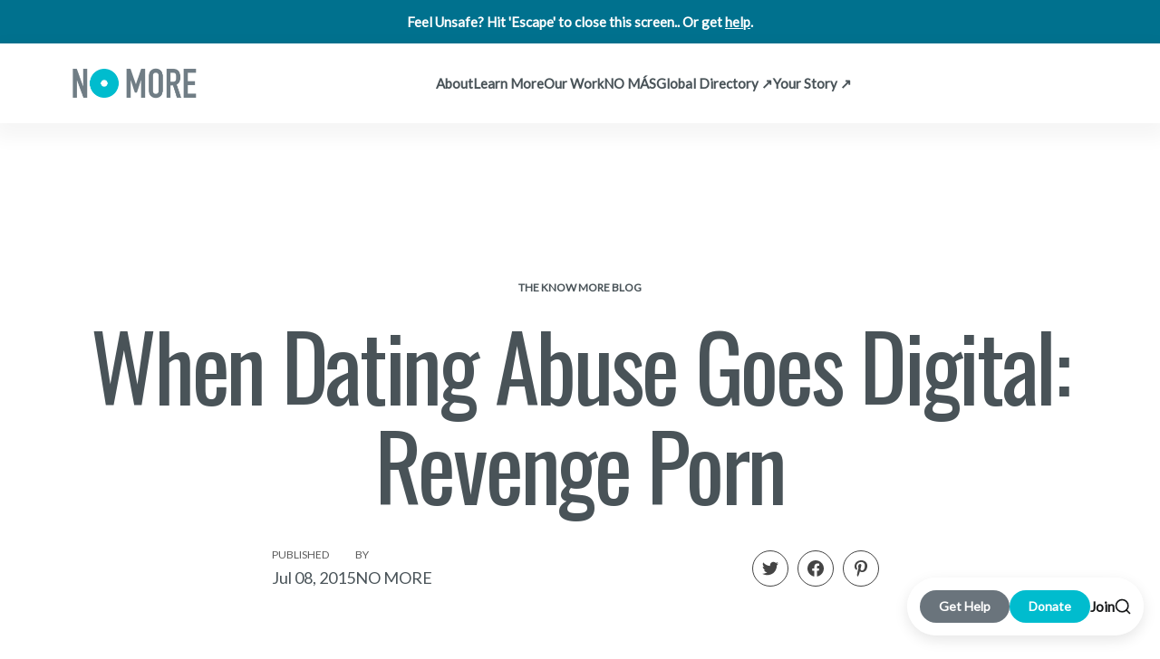

--- FILE ---
content_type: text/html; charset=utf-8
request_url: https://www.nomore.org/dating-abuse-goes-digital-revenge-porn/
body_size: 16521
content:
<!DOCTYPE html>
<html lang="en">

<head>
    <meta charset="utf-8">
    <meta name="viewport" content="width=device-width, initial-scale=1">
    <title>When Dating Abuse Goes Digital: Revenge Porn</title>
    <link rel="stylesheet" href="https://www.nomore.org/assets/built/screen.css?v=6e73f962b4">
    <style>
        :root {
            --background-color: #ffffff;
        }
    </style>
    <script>
        /* The script for calculating the color contrast was taken from
        https://gomakethings.com/dynamically-changing-the-text-color-based-on-background-color-contrast-with-vanilla-js/ */
        var accentColor = getComputedStyle(document.documentElement).getPropertyValue('--background-color');
        accentColor = accentColor.trim().slice(1);
        var r = parseInt(accentColor.substr(0, 2), 16);
        var g = parseInt(accentColor.substr(2, 2), 16);
        var b = parseInt(accentColor.substr(4, 2), 16);
        var yiq = ((r * 299) + (g * 587) + (b * 114)) / 1000;
        var textColor = (yiq >= 128) ? 'dark' : 'light';

        document.documentElement.className = `has-${textColor}-text`;
    </script>

    <link rel="preconnect" href="https://fonts.googleapis.com">
    <link rel="preconnect" href="https://fonts.gstatic.com" crossorigin>
    <link href="https://fonts.googleapis.com/css2?family=Libre+Baskerville:ital,wght@0,400;0,700;1,400&display=swap" rel="stylesheet">

    <link rel="icon" href="https://www.nomore.org/content/images/size/w256h256/2024/03/NOMORE-Circle.png" type="image/png">
    <link rel="canonical" href="https://www.nomore.org/dating-abuse-goes-digital-revenge-porn/">
    <meta name="referrer" content="no-referrer-when-downgrade">
    
    <meta property="og:site_name" content="NO MORE">
    <meta property="og:type" content="article">
    <meta property="og:title" content="When Dating Abuse Goes Digital: Revenge Porn">
    <meta property="og:description" content="Last September, a slew of sexually explicit photos of female celebrities surfaced on the online forums Reddit and 4chan. The women photographed did not leak the photos, rather, they were stolen and published without their consent. This is revenge porn – and unfortunately this form of abuse is neither new nor">
    <meta property="og:url" content="https://www.nomore.org/dating-abuse-goes-digital-revenge-porn/">
    <meta property="og:image" content="https://images.unsplash.com/photo-1569396116180-210c182bedb8?crop&#x3D;entropy&amp;cs&#x3D;tinysrgb&amp;fit&#x3D;max&amp;fm&#x3D;jpg&amp;ixid&#x3D;M3wxMTc3M3wwfDF8c2VhcmNofDF8fGRpZ2l0YWwlMjBkYXRpbmd8ZW58MHx8fHwxNzIxMzAxNDA2fDA&amp;ixlib&#x3D;rb-4.0.3&amp;q&#x3D;80&amp;w&#x3D;2000">
    <meta property="article:published_time" content="2015-07-08T09:08:28.000Z">
    <meta property="article:modified_time" content="2024-07-18T11:16:51.000Z">
    <meta property="article:tag" content="The KNOW MORE Blog">
    <meta property="article:tag" content="Learn More">
    
    <meta name="twitter:card" content="summary_large_image">
    <meta name="twitter:title" content="When Dating Abuse Goes Digital: Revenge Porn">
    <meta name="twitter:description" content="Last September, a slew of sexually explicit photos of female celebrities surfaced on the online forums Reddit and 4chan. The women photographed did not leak the photos, rather, they were stolen and published without their consent. This is revenge porn – and unfortunately this form of abuse is neither new nor">
    <meta name="twitter:url" content="https://www.nomore.org/dating-abuse-goes-digital-revenge-porn/">
    <meta name="twitter:image" content="https://images.unsplash.com/photo-1569396116180-210c182bedb8?crop&#x3D;entropy&amp;cs&#x3D;tinysrgb&amp;fit&#x3D;max&amp;fm&#x3D;jpg&amp;ixid&#x3D;M3wxMTc3M3wwfDF8c2VhcmNofDF8fGRpZ2l0YWwlMjBkYXRpbmd8ZW58MHx8fHwxNzIxMzAxNDA2fDA&amp;ixlib&#x3D;rb-4.0.3&amp;q&#x3D;80&amp;w&#x3D;2000">
    <meta name="twitter:label1" content="Written by">
    <meta name="twitter:data1" content="NO MORE">
    <meta name="twitter:label2" content="Filed under">
    <meta name="twitter:data2" content="The KNOW MORE Blog, Learn More">
    <meta property="og:image:width" content="1200">
    <meta property="og:image:height" content="802">
    
    <script type="application/ld+json">
{
    "@context": "https://schema.org",
    "@type": "Article",
    "publisher": {
        "@type": "Organization",
        "name": "NO MORE",
        "url": "https://www.nomore.org/",
        "logo": {
            "@type": "ImageObject",
            "url": "https://www.nomore.org/content/images/2024/07/NO-MORE-signature--full-color-.png"
        }
    },
    "author": {
        "@type": "Person",
        "name": "NO MORE",
        "url": "https://www.nomore.org/author/no/",
        "sameAs": []
    },
    "headline": "When Dating Abuse Goes Digital: Revenge Porn",
    "url": "https://www.nomore.org/dating-abuse-goes-digital-revenge-porn/",
    "datePublished": "2015-07-08T09:08:28.000Z",
    "dateModified": "2024-07-18T11:16:51.000Z",
    "image": {
        "@type": "ImageObject",
        "url": "https://images.unsplash.com/photo-1569396116180-210c182bedb8?crop=entropy&cs=tinysrgb&fit=max&fm=jpg&ixid=M3wxMTc3M3wwfDF8c2VhcmNofDF8fGRpZ2l0YWwlMjBkYXRpbmd8ZW58MHx8fHwxNzIxMzAxNDA2fDA&ixlib=rb-4.0.3&q=80&w=2000",
        "width": 1200,
        "height": 802
    },
    "keywords": "The KNOW MORE Blog, Learn More",
    "description": "\n\n\n\nLast September, a slew of sexually explicit photos of female celebrities surfaced on the online forums Reddit and 4chan. The women photographed did not leak the photos, rather, they were stolen and published without their consent. This is revenge porn – and unfortunately this form of abuse is neither new nor uncommon.\n\n\nHere’s what you need to know about revenge porn from this week’s guest blogger, Alexis Morse, a rising sophomore and student-activist at Occidental College.\n\n\n\nSo what is rev",
    "mainEntityOfPage": "https://www.nomore.org/dating-abuse-goes-digital-revenge-porn/"
}
    </script>

    <meta name="generator" content="Ghost 6.13">
    <link rel="alternate" type="application/rss+xml" title="NO MORE" href="https://www.nomore.org/rss/">
    <script defer src="https://cdn.jsdelivr.net/ghost/portal@~2.56/umd/portal.min.js" data-i18n="true" data-ghost="https://www.nomore.org/" data-key="ac9a189d3cb47716570ae92246" data-api="https://no-more.ghost.io/ghost/api/content/" data-locale="en" crossorigin="anonymous"></script><style id="gh-members-styles">.gh-post-upgrade-cta-content,
.gh-post-upgrade-cta {
    display: flex;
    flex-direction: column;
    align-items: center;
    font-family: -apple-system, BlinkMacSystemFont, 'Segoe UI', Roboto, Oxygen, Ubuntu, Cantarell, 'Open Sans', 'Helvetica Neue', sans-serif;
    text-align: center;
    width: 100%;
    color: #ffffff;
    font-size: 16px;
}

.gh-post-upgrade-cta-content {
    border-radius: 8px;
    padding: 40px 4vw;
}

.gh-post-upgrade-cta h2 {
    color: #ffffff;
    font-size: 28px;
    letter-spacing: -0.2px;
    margin: 0;
    padding: 0;
}

.gh-post-upgrade-cta p {
    margin: 20px 0 0;
    padding: 0;
}

.gh-post-upgrade-cta small {
    font-size: 16px;
    letter-spacing: -0.2px;
}

.gh-post-upgrade-cta a {
    color: #ffffff;
    cursor: pointer;
    font-weight: 500;
    box-shadow: none;
    text-decoration: underline;
}

.gh-post-upgrade-cta a:hover {
    color: #ffffff;
    opacity: 0.8;
    box-shadow: none;
    text-decoration: underline;
}

.gh-post-upgrade-cta a.gh-btn {
    display: block;
    background: #ffffff;
    text-decoration: none;
    margin: 28px 0 0;
    padding: 8px 18px;
    border-radius: 4px;
    font-size: 16px;
    font-weight: 600;
}

.gh-post-upgrade-cta a.gh-btn:hover {
    opacity: 0.92;
}</style><script async src="https://js.stripe.com/v3/"></script>
    <script defer src="https://cdn.jsdelivr.net/ghost/sodo-search@~1.8/umd/sodo-search.min.js" data-key="ac9a189d3cb47716570ae92246" data-styles="https://cdn.jsdelivr.net/ghost/sodo-search@~1.8/umd/main.css" data-sodo-search="https://no-more.ghost.io/" data-locale="en" crossorigin="anonymous"></script>
    <script defer src="https://cdn.jsdelivr.net/ghost/announcement-bar@~1.1/umd/announcement-bar.min.js" data-announcement-bar="https://www.nomore.org/" data-api-url="https://www.nomore.org/members/api/announcement/" crossorigin="anonymous"></script>
    <link href="https://www.nomore.org/webmentions/receive/" rel="webmention">
    <script defer src="/public/cards.min.js?v=6e73f962b4"></script>
    <link rel="stylesheet" type="text/css" href="/public/cards.min.css?v=6e73f962b4">
    <script defer src="/public/member-attribution.min.js?v=6e73f962b4"></script>
    <script defer src="/public/ghost-stats.min.js?v=6e73f962b4" data-stringify-payload="false" data-datasource="analytics_events" data-storage="localStorage" data-host="https://www.nomore.org/.ghost/analytics/api/v1/page_hit"  tb_site_uuid="fce76b77-e4e9-40f1-99c9-b45059bb95f3" tb_post_uuid="f3b9d300-65b6-4629-bf67-fdb4810332fd" tb_post_type="post" tb_member_uuid="undefined" tb_member_status="undefined"></script><style>:root {--ghost-accent-color: #00bcce;}</style>
    
<style>
/* General styles for desktop */
.nav .nav-about .dropdown-content,
.nav .nav-learn-more .dropdown-content,
.nav .nav-our-work .dropdown-content,
.nav .nav-no-mas .dropdown-content {
    display: none;
    position: absolute;
    background-color: #fff;
    min-width: 160px;
    box-shadow: 0px 8px 16px 0px rgba(0,0,0,0.2);
    z-index: 1;
}

.nav .nav-about:hover .dropdown-content,
.nav .nav-learn-more:hover .dropdown-content,
.nav .nav-our-work:hover .dropdown-content,
.nav .nav-no-mas:hover .dropdown-content {
    display: block;
}

.nav .nav-about .dropdown-content a,
.nav .nav-learn-more .dropdown-content a,
.nav .nav-our-work .dropdown-content a,
.nav .nav-no-mas .dropdown-content a {
    color: #333;
    padding: 12px 16px;
    display: block;
}

/* Mobile-specific styles */
@media screen and (max-width: 768px) {
    /* For mobile, ensure dropdown expands below the main menu item and doesn’t overlap */
    .nav .nav-about.show .dropdown-content,
    .nav .nav-learn-more.show .dropdown-content,
    .nav .nav-our-work.show .dropdown-content,
    .nav .nav-no-mas.show .dropdown-content {
        display: block;
        position: relative; /* Ensures dropdown is below the parent item */
        width: 100%; /* Ensures it takes the full width */
        z-index: 999; /* Keeps it on top of other elements */
        top: 0; /* Positions it below the parent item */
    }

    /* Make sure the main items remain visible above the dropdown */
    .nav .nav-about,
    .nav .nav-learn-more,
    .nav .nav-our-work,
    .nav .nav-no-mas {
        position: relative;
        z-index: 10; /* Keeps main menu above dropdown */
    }

    /* Hide dropdown by default and show only when clicked */
    .dropdown-content {
        display: none;
    }

    /* Ensure the dropdown is visible on hover as well */
    .nav .nav-about:hover .dropdown-content,
    .nav .nav-learn-more:hover .dropdown-content,
    .nav .nav-our-work:hover .dropdown-content,
    .nav .nav-no-mas:hover .dropdown-content {
        display: block;
    }
}


</style>


<style>

 
/*Joes Nav */
  .mobile a.kg-btn {
  padding: 7px 1.2em;
  height: 2.4em;
  line-height: 1em;
  font-family: -apple-system,BlinkMacSystemFont,"Segoe UI","Roboto","Oxygen","Ubuntu","Cantarell","Fira Sans","Droid Sans","Helvetica Neue",sans-serif;
  font-size: .95em;
  font-weight: 600;
  text-decoration: none;
  border-radius: 5px;
  transition: opacity .2s ease-in-out;
}

.feed-header-title {
    display: flex;          /* Aligns items in a row (horizontally) */
    align-items: center;    /* Ensures both elements are vertically aligned */
}

.view-all-link {
    margin-left: 10px;      /* Adds spacing between the title and the link */
}
  
.feed-image img {
    aspect-ratio: unset;
    position: relative;
    width: 100%;
    overflow: hidden;
    height: 256px;
    object-fit: cover !important;
    object-position: center !important;
     border-radius: var(--border-radius);
}

 
  .mobile a.kg-btn-accent {
  background-color: var(--ghost-accent-color);
  color: #fff;
}
  .mobile .col-12 { text-align:center; }
  
/**
* Quick Escape
* from Will-Myers.com
**/
#quick-escape{
  --size: 75px;
  --background-color: var(--blue);
  --text-color: black;
  --offset:17px;
  --font-size: 12px;

  display: grid;
  place-items: center;
  height:var(--size, 50px);
  width:var(--size, 50px);
  position: fixed;
  right: var(--offset, 17px);
  bottom: var(--offset, 17px);
  z-index:99;
  padding: 5px;
  border-radius:50%;
  box-shadow: 2px 2px 5px #333;
  background: var(--background-color, #333);
  opacity:1;
  transition: all .5s ease;
  .text {
    font-size: var(--font-size);
    width: 100%;
    text-align:center;
    color: var(--text-color, white);
  }
  &:hover {
    scale: 1.1;
  }
}
CUSTOM CSS
</style>


<script>
  document.addEventListener('keydown', function(event) {
    if (event.key === "Escape") {
      // Add code to trigger the exit action here
      window.open("http://weather.com", "_newtab");
      window.location.replace('http://google.com');
    }
  });
</script>

<meta name="format-detection" content="telephone=no">

<link rel="preconnect" href="https://fonts.googleapis.com">
<link rel="preconnect" href="https://fonts.gstatic.com" crossorigin>
<link href="https://fonts.googleapis.com/css2?family=Lato:ital,wght@0,100;0,300;0,400;1,100;1,300;1,400&display=swap" rel="stylesheet">

<link rel="preconnect" href="https://fonts.googleapis.com">
<link rel="preconnect" href="https://fonts.gstatic.com" crossorigin>
<link href="https://fonts.googleapis.com/css2?family=Lato:ital,wght@0,100;0,300;0,400;1,100;1,300&family=Montserrat:ital,wght@0,100..900;1,100..900&display=swap" rel="stylesheet">

<link rel="preconnect" href="https://fonts.googleapis.com">
<link rel="preconnect" href="https://fonts.gstatic.com" crossorigin>
<link href="https://fonts.googleapis.com/css2?family=Lato:ital,wght@0,100;0,300;0,400;1,100;1,300&family=Merriweather:ital,wght@0,300;0,400;0,700;0,900;1,300;1,400;1,700;1,900&family=Montserrat:ital,wght@0,100..900;1,100..900&display=swap" rel="stylesheet">

<link rel="preconnect" href="https://fonts.googleapis.com">
<link rel="preconnect" href="https://fonts.gstatic.com" crossorigin>
<link href="https://fonts.googleapis.com/css2?family=PT+Sans+Narrow:wght@400;500&display=swap" rel="stylesheet">

<link rel="preconnect" href="https://fonts.googleapis.com">
<link rel="preconnect" href="https://fonts.gstatic.com" crossorigin>
<link href="https://fonts.googleapis.com/css2?family=Open+Sans:ital,wght@0,300..400;1,300..400&display=swap" rel="stylesheet">

<link rel="preconnect" href="https://fonts.googleapis.com">
<link rel="preconnect" href="https://fonts.gstatic.com" crossorigin>
<link href="https://fonts.googleapis.com/css2?family=Oswald:wght@200..400&display=swap" rel="stylesheet">

<style>
  :root {
    --font-serif: "Oswald", sans-serif;
    --font-sans: "Lato", sans-serif
  }

  /* Universal box-sizing */
  * {
    box-sizing: border-box;
  }

  /* Create equal columns that float next to each other */
  .col-2 {
    float: left;
    width: 50%;
    padding: 10px;
  }

  .col-3 {
    float: left;
    width: 33.33%;
    padding: 10px;
  }

  .col-4 {
    float: left;
    width: 25%;
    padding: 10px;
  }

  .col-5 {
    float: left;
    width: 20%;
    padding: 1px;
  }

  /* Clear floats after the columns */
  .row:after {
    content: "";
    display: table;
    clear: both;
  }

  /* Responsive layout - makes the two columns stack on top of each other instead of next to each other */
  @media screen and (max-width: 900px) {

    .col-2,
    .col-3,
    .col-4
    .col-5 {
      width: 100%;
    }
  }

  .header-social {
    gap: 12px;
  }

  @media (max-width: 1400px) {
    .gh-head-actions {
      position: fixed;
      bottom: 18px;
      right: 18px;
      padding: 14px;
      box-shadow: 0 5px 15px rgba(0, 0, 0, 0.1);
    }

    .cover-horizontal .cover-feed-desc {
      margin-bottom: 24px;
    }
    
    .is-head-left-logo .gh-head-menu {
      justify-content: center;
      margin: 0;
    }

    .is-head-left-logo .gh-head-inner {
      grid-template-columns: auto 1fr auto;
    }
  }

  @media (max-width: 767px) {

/*Joe Menu*/
.mobile a.kg-btn {
    font-size: .56em !important;
  }

  


    
      .kg-grid-5col {
        grid-template-columns: repeat(2, minmax(50px, 1fr)) !important;
      }
  
      .is-head-open #gh-head .gh-head-inner {
        height: 80vh;
        gap: 28px;
      }
  
      .is-head-open #gh-head .gh-head-actions {
        margin-bottom: 20vh;
      }
  
      .is-head-open #gh-head {
        height: 100vh;
      }
  
      .header-social {
        flex-direction: column;
        align-items: unset;
        gap: 3rem;
        margin-bottom: 4vh;
        width: 50vw;
      }
  
      .header-social-item {
        padding: 2rem;
        font-size: 1.8rem;
        border-radius: 4rem;
      }
  
      .header-social-item svg {
        scale: 140%;
      }
  
      div#announcement-bar-root {
        display: none;
      }
  
      .gh-portal-triggerbtn-wrapper {
        display: none;
      }
    }

  a:hover {
    opacity: 100%;
  }

  article.feed.feed-featured.post.tag-events.featured {
    background-color: B2B6BA;
  }

  article.feed.feed-featured.post.tag-programs.featured {
    background-color: ;
  }

  article.feed.feed-featured.post.tag-resources.featured {
    background-color: ;
  }

  body {
    font-family: var(--font-sans) !important;
  }

  feed-link {
    transition: transform 0.1s ease-in-out, box-shadow 0.1s ease-in-out;
  }

  h1,
  h2,
  h3,
  h4,
  h5,
  h6 {
    font-family: var(--font-serif) !important;
  }

  .button {
    letter-spacing: .0rem !important;
    font-family: var(--font-serif), serif !important;
  }

  .cards-right .feed-image img {
    border-radius: var(--border-radius);
  }

  .cards-right {
    grid-template-columns: repeat(2, minmax(100px, 1fr));
  }

  .container {
    max-width: unset;
  }
  
  .container:nth-child(3) .feed-header {
    padding-top: 48px;
  }

  .container:nth-child(3) .kg-grid {
    padding-bottom: 48px;
  }

  .container:nth-child(3) {
    background-color: var(--light-gray-color);
  }

  .cover-feed-desc .line-horizontal {
    background-color: var(--brand-color);
    height: 7px;
    margin: 16px 0;
  }

  .cover-feed-desc {
    font-family: var(--font-serif);
    font-weight: 400;
  }

  .cover-feed-excerpt {
    font-size: clamp(1.8rem, 2.4vw, 2.4rem);
  }

  .cover-feed-title,
  .cover-feed-title-mobile {
    font-weight: 700 !important;
    margin-bottom: 10px;
  }

  .cover-horizontal .cover-text .cover-feed-title {
    font-size: clamp(4.4rem,6vw,6.4rem);
    transition: transform 0.1s ease-in-out, box-shadow 0.1s ease-in-out;
  }

  .cover-horizontal .cover-text:hover{
    background-color: #cceff5;
  }

  .cover-horizontal .cover-text {
    display: flex;
    gap: 10px;
    grid-template-columns: none;
    flex-direction: column;
    text-wrap: pretty;
    margin-left: unset;
    margin-right: unset;
    max-width: unset;
    padding: 3rem 5vw 5rem;
  }

  .cover-wrapper {
    background-color: var(--color-light-gray);
  }

  .feed-count,
  .feed-read-more {
    font-family: var(--font-serif), serif !important;
  }

  .feed-featured {
    transition: transform 0.1s ease-in-out, box-shadow 0.1s ease-in-out;
    border-radius: var(--border-radius);
  }

  .feed-featured-title,
  .feed-featured-excerpt {
    text-align: left !important;
  }

  .feed-featured-wrapper {
    align-items: flex-start !important;
  }

  .feed-featured:hover {
    transform: scale(1.01);
    box-shadow: 0 5px 15px rgba(0, 0, 0, 0.3);
  }

  .feed-header {
    margin-top: clamp(6rem, 8vw, 16rem);
  }

  .feed-header-title {
    font-weight: 700 !important;
    letter-spacing: .0rem !important;
    font-size: 24px !important;
  }

  .feed-horizontal .feed-featured-image,
  .subscription-wrapper .feed-image img,
  .feed-featured {
    border-top-left-radius: var(--border-radius);
    border-top-right-radius: var(--border-radius);
  }

  .feed-link .feed-image {
    border-radius: var(--border-radius);
    gap: 0px;
  }

  .feed-link {
    transition: transform 0.1s ease-in-out, box-shadow 0.1s ease-in-out;
  }

  .feed-link:hover .feed-image {
    box-shadow: 0 5px 15px rgba(0, 0, 0, 0.3);
  }

  .feed-link:hover {
    transform: scale(1.01);
  }

  .footer-copyright {
    font-size: 1.4rem;
    text-transform: none;
    font-family: var(--font-serif);
  }

  .footer-desc {
    font-size: 2.4rem !important;
    line-height: 1.1 !important;
    text-transform: none !important;
    font-family: var(--font-serif) !important;
    font-style: italic !important;
    opacity: 1;
  }

  .footer-inner-main {
    display: flex;
    flex-direction: column;
  }

  .footer-left .nav a:hover{
    color: var(--brand-color);
  }

  .footer-left .nav li {
    font-size: 1.6rem;
  }

  .footer-left .nav li+li:before {
    display: none;
  }

  .footer-left .nav {
    display: flex;
    flex-direction: column;
  }

  .gh-announcement-bar button {
    display: none !important;
  }

  .gh-announcement-bar {
    font-weight: 600 !important;
  }

  .gh-announcement-bar.accent {
    background-color: #00718E !important;
  }

  #gh-head {
    position: sticky !important;
    top: 0 !important;
    background-color: #ffffff !important;
    z-index: 1000 !important;
    box-shadow: 0 10px 19px 7px rgb(33 35 36/4%);
  }
  
  .gh-head-actions {
    gap: 16px;
  }

  .gh-head-btn.header-btn {
    /*display: none;*/
  }

  .gh-head-btn.header-btn:hover {
    color: var(--brand-color);
  }

  .gh-head-logo {
    font-family: var(--font-serif), serif;
  }

  .header-social-item svg {
    fill: currentColor;
  }

  .header-social-item {
    font-size: 14px;
    white-space: nowrap;
    border: none;
    background-color: var(--brand-color);
    color: var(--white-color);
    border-radius: 3em;
    padding-left: 1.5em;
    padding-right: 1.5em;
    padding-top: 0.7em;
    padding-bottom: 0.7em;
    align-items: center;
    gap: 0.8em;
    cursor: pointer;
  }

  .header-social-item:hover {
    opacity: 80%;
  }

  .home-template input.auth-email {
    background-color: var(--off-white-color);
    border: none;
  }

  .kg-grid-5col {
    grid-template-columns: repeat(5, minmax(100px, 1fr));
  }

  .latest-newsletter-post article .feed-link {
    border-radius: var(--border-radius);
    background-color: var(--off-white-color);
    gap: 16px;
  }

  .latest-newsletter-post article .feed-link:hover .feed-image {
    box-shadow: none !important;
  }

  .latest-newsletter-post article .feed-link:hover {
    box-shadow: 0 5px 15px rgba(0, 0, 0, 0.3);
  }

  .line-horizontal {
    margin-top: 4px;
  }

  .single-row-grid .feed-image img {
    border-radius: var(--border-radius);
  }

  .single-row-grid .feed-image img {
    object-fit: cover;
    height: 100%;
    aspect-ratio: 1 / 1;
  }

  .site-footer {
    background-color: #3B3B3B;
  }

  .social-item-help-btn {
    background-color: #6A747C;
  }

  .subscription-container {
    background-color: #00bcce;
    opacity: 1;
  }

  .subscription-cta {
    gap: 24px;
  }

  .subscription-cta-desc {
    font-weight: 700 !important;
    color: var(--off-white-color);
  }

  .subscription-cta-eyebrow {
    font-style: italic;
    font-weight: 700 !important;
  }

</style>

<!-- Google tag (gtag.js) --> <script async src="https://www.googletagmanager.com/gtag/js?id=AW-386334792"></script> <script> window.dataLayer = window.dataLayer || []; function gtag(){dataLayer.push(arguments);} gtag('js', new Date()); gtag('config', 'AW-386334792'); </script>
<!-- Event snippet for Page view conversion page --> <script> gtag('event', 'conversion', {'send_to': 'AW-386334792/FSFLCNzSuL4YEMiAnLgB'}); </script>
</head>

<body class="post-template tag-blog tag-learn is-head-left-logo ">
<div class="site">
    <header id="gh-head" class="gh-head gh-outer">
        <div class="gh-head-inner container">
            <div class="gh-head-brand">
                <div class="gh-head-brand-wrapper">
                    <a class="gh-head-logo" href="https://www.nomore.org">
                            <img src="https://www.nomore.org/content/images/2024/07/NO-MORE-signature--full-color-.png" alt="NO MORE">
                    </a>
                </div>
                <button class="gh-search gh-icon-btn" aria-label="Search this site" data-ghost-search><svg xmlns="http://www.w3.org/2000/svg" viewBox="0 0 24 24" width="20" height="20" fill="none" stroke="currentColor" stroke-width="2" stroke-linecap="round" stroke-linejoin="round" class="feather feather-search"><circle cx="11" cy="11" r="8"/>
    <path d="m21 21-4.35-4.35"/>
</svg></button>
                <button class="gh-burger"></button>
            </div>

            <nav class="gh-head-menu">
                <ul class="nav">
    <li class="nav-about"><a href="https://www.nomore.org/about/">About</a></li>
    <li class="nav-learn-more"><a href="https://www.nomore.org/know-the-facts/">Learn More</a></li>
    <li class="nav-our-work"><a href="https://www.nomore.org/our-work/">Our Work</a></li>
    <li class="nav-no-mas"><a href="https://www.nomore.org/no-mas/">NO MÁS</a></li>
    <li class="nav-global-directory"><a href="https://nomoredirectory.org">Global Directory ↗</a></li>
    <li class="nav-your-story"><a href="http://stories.nomore.org">Your Story ↗</a></li>
</ul>

            </nav>

            <div class="gh-head-actions">
                <div class="header-social">
                    <button class="header-social-item social-item-help-btn"
                        onclick="window.location.href='/help/';" aria-label="Get Help Now">
                        Get Help
                    </button>
                    <button class="header-social-item social-item-donate-btn"
                        onclick="window.location.href='/support/';" aria-label="Donate">
                        Donate
                    </button>
                </div>
                <div class="gh-head-members">
                            <a class="gh-head-btn header-btn" href="#/portal/signup" data-portal="signup">Join</a>
                </div>
                <button class="gh-search gh-icon-btn" aria-label="Search this site" data-ghost-search><svg xmlns="http://www.w3.org/2000/svg" viewBox="0 0 24 24" width="20" height="20" fill="none" stroke="currentColor" stroke-width="2" stroke-linecap="round" stroke-linejoin="round" class="feather feather-search"><circle cx="11" cy="11" r="8"/>
    <path d="m21 21-4.35-4.35"/>
</svg></button>
            </div>
        </div>
    </header>

    <div class="site-content">
        
<main class="site-main">

        <article class="single ">

        <header class="single-header " style=";">
            <div class="single-header-top kg-canvas">
                    <div class="single-meta kg-width-wide">

                            <span class="single-meta-item single-meta-tag">
                                <a class="post-tag post-tag-blog" href="/tag/blog/">The KNOW MORE Blog</a>
                            </span>
                    </div>

                <h1 class="post-title kg-width-wide">When Dating Abuse Goes Digital: Revenge Porn</h1>

                    <div class="single-footer-top kg-width-">
                        <div class="single-meta-footer">
                            <div class="meta-item">
                                <div class="meta-label">Published</div>
                                <div class="meta-date">
                                    <time datetime="2015-07-08">
                                        Jul 08, 2015
                                    </time>
                                </div>
                            </div>
                            <div class="meta-item">
                                <div class="meta-label">By</div>
                                <div class="meta-author">
                                    <span><a href="/author/no/">NO MORE</a></span>
                                </div>
                            </div>
                        </div>
                        <div class="share">
    <a class="share-link share-link-twitter"
        href="https://twitter.com/intent/tweet?url=https://www.nomore.org/dating-abuse-goes-digital-revenge-porn/&text=When%20Dating%20Abuse%20Goes%20Digital%3A%20Revenge%20Porn"
        target="_blank" rel="noopener noreferrer">
        <svg class="icon" viewBox="0 0 24 24" xmlns="http://www.w3.org/2000/svg"><path d="M23.954 4.569c-.885.389-1.83.654-2.825.775 1.014-.611 1.794-1.574 2.163-2.723-.951.555-2.005.959-3.127 1.184-.896-.959-2.173-1.559-3.591-1.559-2.717 0-4.92 2.203-4.92 4.917 0 .39.045.765.127 1.124C7.691 8.094 4.066 6.13 1.64 3.161c-.427.722-.666 1.561-.666 2.475 0 1.71.87 3.213 2.188 4.096-.807-.026-1.566-.248-2.228-.616v.061c0 2.385 1.693 4.374 3.946 4.827-.413.111-.849.171-1.296.171-.314 0-.615-.03-.916-.086.631 1.953 2.445 3.377 4.604 3.417-1.68 1.319-3.809 2.105-6.102 2.105-.39 0-.779-.023-1.17-.067 2.189 1.394 4.768 2.209 7.557 2.209 9.054 0 13.999-7.496 13.999-13.986 0-.209 0-.42-.015-.63.961-.689 1.8-1.56 2.46-2.548l-.047-.02z"/></svg>    </a>
    <a class="share-link share-link-facebook"
        href="https://www.facebook.com/sharer.php?u=https://www.nomore.org/dating-abuse-goes-digital-revenge-porn/"
        target="_blank" rel="noopener noreferrer">
        <svg class="icon" viewBox="0 0 24 24" xmlns="http://www.w3.org/2000/svg"><path d="M23.9981 11.9991C23.9981 5.37216 18.626 0 11.9991 0C5.37216 0 0 5.37216 0 11.9991C0 17.9882 4.38789 22.9522 10.1242 23.8524V15.4676H7.07758V11.9991H10.1242V9.35553C10.1242 6.34826 11.9156 4.68714 14.6564 4.68714C15.9692 4.68714 17.3424 4.92149 17.3424 4.92149V7.87439H15.8294C14.3388 7.87439 13.8739 8.79933 13.8739 9.74824V11.9991H17.2018L16.6698 15.4676H13.8739V23.8524C19.6103 22.9522 23.9981 17.9882 23.9981 11.9991Z"/></svg>    </a>
    <a class="share-link"
        href="https://pinterest.com/pin/create/button/?url=https://www.nomore.org/dating-abuse-goes-digital-revenge-porn/&amp;media=&amp;description=When%20Dating%20Abuse%20Goes%20Digital%3A%20Revenge%20Porn"
        target="_blank" rel="noopener noreferrer"
        data-pin-do="none">
        <svg class="icon" xmlns="http://www.w3.org/2000/svg" viewBox="0 0 24 24"><path fill-rule="evenodd" d="M10.455 16.402c.76.025 1.446 1.03 3.456 1.03 3.774.024 6.372-2.868 7.18-6.666C23.91-2.395 4.72-3.45 2.76 7.383c-.465 2.55.294 5.49 2.28 6.446 1.519.735 1.617-1.372 1.151-2.28-2.058-4.019.417-7.646 3.652-8.675 3.04-.98 5.196-.172 6.838 1.52 2.108 2.18 1.152 8.112-1.348 9.999-.882.662-2.5.808-3.333.024-1.716-1.593.931-4.975.539-7.45-.392-2.451-4.264-2.083-4.46 1.52-.098 1.837.44 2.377.024 4.215-.662 2.94-2.671 8.945-1.25 11.298 2.083-.98 3.113-6.862 3.603-7.598Z" clip-rule="evenodd"/></svg>
    </a>
</div>                    </div>
            </div>

            <div class="single-header-bottom kg-canvas">				
                        <figure class="single-media kg-width-narrow">
                            <img 
                                srcset="https://images.unsplash.com/photo-1569396116180-210c182bedb8?crop&#x3D;entropy&amp;cs&#x3D;tinysrgb&amp;fit&#x3D;max&amp;fm&#x3D;webp&amp;ixid&#x3D;M3wxMTc3M3wwfDF8c2VhcmNofDF8fGRpZ2l0YWwlMjBkYXRpbmd8ZW58MHx8fHwxNzIxMzAxNDA2fDA&amp;ixlib&#x3D;rb-4.0.3&amp;q&#x3D;80&amp;w&#x3D;960 750w,
                                        https://images.unsplash.com/photo-1569396116180-210c182bedb8?crop&#x3D;entropy&amp;cs&#x3D;tinysrgb&amp;fit&#x3D;max&amp;fm&#x3D;webp&amp;ixid&#x3D;M3wxMTc3M3wwfDF8c2VhcmNofDF8fGRpZ2l0YWwlMjBkYXRpbmd8ZW58MHx8fHwxNzIxMzAxNDA2fDA&amp;ixlib&#x3D;rb-4.0.3&amp;q&#x3D;80&amp;w&#x3D;1140 1140w,
                                        https://images.unsplash.com/photo-1569396116180-210c182bedb8?crop&#x3D;entropy&amp;cs&#x3D;tinysrgb&amp;fit&#x3D;max&amp;fm&#x3D;webp&amp;ixid&#x3D;M3wxMTc3M3wwfDF8c2VhcmNofDF8fGRpZ2l0YWwlMjBkYXRpbmd8ZW58MHx8fHwxNzIxMzAxNDA2fDA&amp;ixlib&#x3D;rb-4.0.3&amp;q&#x3D;80&amp;w&#x3D;1920 1920w"
                                sizes="640px"
                                src="https://images.unsplash.com/photo-1569396116180-210c182bedb8?crop&#x3D;entropy&amp;cs&#x3D;tinysrgb&amp;fit&#x3D;max&amp;fm&#x3D;jpg&amp;ixid&#x3D;M3wxMTc3M3wwfDF8c2VhcmNofDF8fGRpZ2l0YWwlMjBkYXRpbmd8ZW58MHx8fHwxNzIxMzAxNDA2fDA&amp;ixlib&#x3D;rb-4.0.3&amp;q&#x3D;80&amp;w&#x3D;1920" 
                                alt="When Dating Abuse Goes Digital: Revenge Porn">
                        </figure>
            </div>
        </header>


        
    <div class="single-content gh-content kg-canvas">
        
<!--kg-card-begin: html-->
<h4><b>Last September, a slew of sexually explicit photos of female celebrities surfaced on the online forums Reddit and 4chan. The women photographed did not leak the photos, rather, they were stolen and published without their consent. This is revenge porn &#8211; and unfortunately this form of abuse is neither new nor uncommon. </b></h4>
<p><em><b>Here’s what you need to know about revenge porn from this week’s guest blogger, Alexis Morse, a rising sophomore and student-activist at Occidental College.</b></em></p>
<h2><b>So what is revenge porn? </b></h2>
<p><a href="http://www.endrevengeporn.org/welcome/?ref=nomore.org" target="_blank" rel="noopener">Revenge porn</a> is the posting, sharing, or publishing of nude and/or sexually explicit pictures/videos of a person on the internet without their consent, often accompanied by personal or identifying information. The name comes from the fact that perpetrators of revenge porn are often ex-partners or friends looking to get revenge by harming victims via the Internet and social media.</p>
<p>This goes back<a href="http://www.theatlantic.com/technology/archive/2014/02/our-best-weapon-against-revenge-porn-copyright-law/283564/?ref=nomore.org" target="_blank" rel="noopener"> decades</a>! In the 1980’s, the magazine <i>Hustler </i>started a section called Beaver Hunt, which consisted of user-submitted sexually explicit photos of women, often with information on the women like their sexual fantasies and their names.  It turned out that many of these user submissions were sent in without the consent of the person being photographed, and <i>Hustler</i> was subject to multiple lawsuits as a result.</p>
<p>It is no surprise that non-consensual pornography has grown with the rise of social media. It is yet another consequence of cultural norms that trivialize, normalize, and condone sexual violence &#8212; otherwise known as rape culture. When rape culture exists, many people believe it is fair and okay to post, share or consume sexually explicit photos without someone&#8217;s consent. Even worse, it is so ubiquitous that it goes unnoticed. Ending revenge porn will involve legislative action, but also serious pushback against rape culture in our society.</p>
<p>Terrifyingly, perpetrators can now find many online outlets specifically for revenge porn where they can be shielded by the anonymity of the internet, and because social media is relatively new, there is not a collection of legislation regulating abuse in this form.</p>
<h2><b>Is revenge porn sexual assault?</b></h2>
<p>Revenge porn is digital sexual assault. Although it may not explicitly involve physical assault, it violates a person’s privacy, exposes them sexually, and brings immense harm to the victim. While photographs or videos may originally be privately shared or taken with the consent of the victim, the use of them later to violate a person&#8217;s privacy, safety or dignity is incredibly damaging.</p>
<p>Annmarie Chiarini was first made a<a href="http://www.theguardian.com/commentisfree/2013/nov/19/revenge-porn-victim-maryland-law-change?ref=nomore.org" target="_blank" rel="noopener"> victim of revenge porn</a> in 2010. Her ex-boyfriend collected nude photos of her they had taken while in a relationship and put them up for auction on eBay, along with her name and the college where she taught. This launched Annmarie into years of distress. She suffered from PTSD, almost lost her job, and attempted suicide. The photos were even posted onto a porn website with a solicitation for sex and a title that would make it easy for her students to accidentally find the photos when Googling her. She says she called the police many times, consulted attorneys, and no one was able to help her. She either received an answer of “no crime was committed,” or “you shouldn’t have let him take those pictures of you.”</p>
<p>Her story displays the classic systemic and societal problems surrounding sexual assault. With revenge porn, the conversation is wrought with victim blaming (just don’t take naked pictures!), lack of legislation and protections, and incredible harm to the mental health, reputation, and lives of victims.</p>
<p>The lack of effort to stop revenge porn is yet another facet of rape culture. In a recent segment, John Oliver compiled a montage that demonstrates how most media discussion of revenge porn concludes that not taking sexually explicit pictures/video is the solution. This solution, put into context with any other crime, is absurd—if you didn’t want to be stolen from you shouldn’t have bought a house. The fact that victims are blamed for these actions is an extension of rape culture. People should be allowed to make decisions about what they do within their intimate relationships, and be protected if someone chooses to violate the terms of consent.</p>
<h2><b>Is it illegal?</b></h2>
<p>On a federal level, no—there is no law explicitly forbidding revenge porn, and only<a href="http://www.endrevengeporn.org/revenge-porn-laws/?ref=nomore.org" target="_blank" rel="noopener"> 24 states</a> have revenge porn laws.  In states without any revenge porn laws (and states with privacy laws that may apply, but no laws that apply explicitly to revenge porn), it can be almost impossible to get the photos/videos taken down, let alone prosecute the perpetrator.</p>
<p>Even with state laws, it is<a href="http://www.newrepublic.com/article/119295/revenge-porn-laws-state-map-shows-theyre-rare-us?ref=nomore.org" target="_blank" rel="noopener"> not enough</a> to give victims full power to pursue their case and have the content removed entirely. Section 230 of the 1996 Communications Decency Act allows for sites that publish revenge porn to hide behind language that protects platforms from being punished for what users choose to do with that platform.</p>
<p>Recently, some companies have begun to take steps against revenge porn. In March of this year, Twitter<a href="http://www.nydailynews.com/life-style/twitter-latest-ban-revenge-porn-article-1.2147208?ref=nomore.org" target="_blank" rel="noopener"> changed its Terms of Service</a> to explicitly ban “intimate photos or videos that were taken or distributed without the subject&#8217;s consent.” Even bigger, Google<a href="http://www.nydailynews.com/news/world/google-accept-victim-requests-remove-revenge-porn-article-1.2265998?ref=nomore.org" target="_blank" rel="noopener"> updated its search policy</a> this month, allowing victims of revenge porn to submit a form to remove the website containing the revenge porn from Google’s search results. While this will not remove revenge porn from existence or help prosecute offenders, it will make revenge porn much harder to find and help protect victims from further harm in their personal and professional lives. However, it will take major federal action to give victims the full breadth of defense that these cyber assaults warrant.</p>
<h4><b>Learn more about technology safety<span style="color: #07bbce;"> <a style="color: #07bbce;" href="https://www.techsafety.org/?ref=nomore.org">from our friends at NNEDV</a></span> and learn how you can help end revenge porn, check out</b><span style="color: #07bbce;"><a style="color: #07bbce;" href="http://www.endrevengeporn.org/faqs/?ref=nomore.org" target="_blank" rel="noopener"> <b>EndRevengePorn.org</b></a></span><b>.</b></h4>

<!--kg-card-end: html-->

    </div>

                <div class="single-content gh-content kg-canvas">
                    <div class="single-cta-base">
                        <div class="single-cta-title">
                                Join The Movement
                        </div>
                        <p class="single-cta-desc">
                                Together We Can End Domestic and Sexual Violence
                        </p>

                            <form class="form-wrapper cover-form inline-form" data-members-form>
        <input class="auth-email" type="email" data-members-email placeholder="Your email..." required="true" autocomplete="false">
        

        <button class="button button-primary form-button" type="submit" aria-label="Submit">
            <span class="default">Subscribe</span>
            <span class="loader"><svg class="icon" xmlns="http://www.w3.org/2000/svg" viewBox="0 0 40 40">
    <path opacity="0.3" fill="currentColor" d="M20.201,5.169c-8.254,0-14.946,6.692-14.946,14.946c0,8.255,6.692,14.946,14.946,14.946 s14.946-6.691,14.946-14.946C35.146,11.861,28.455,5.169,20.201,5.169z M20.201,31.749c-6.425,0-11.634-5.208-11.634-11.634 c0-6.425,5.209-11.634,11.634-11.634c6.425,0,11.633,5.209,11.633,11.634C31.834,26.541,26.626,31.749,20.201,31.749z" />
    <path fill="currentColor" d="M26.013,10.047l1.654-2.866c-2.198-1.272-4.743-2.012-7.466-2.012h0v3.312h0 C22.32,8.481,24.301,9.057,26.013,10.047z">
        <animateTransform attributeType="xml" attributeName="transform" type="rotate" from="0 20 20" to="360 20 20" dur="0.5s" repeatCount="indefinite" />
    </path>
</svg></span>
            <span class="success">Email sent</span>
        </button>
    </form>
                    </div>
                </div>
</article>
                    
                <section class="related-wrapper kg-canvas">
            <header class="feed-header ">
    <div class="feed-header-wrapper">
        <h2 class="feed-header-title">You might also like</h2>
        <div class="line-horizontal"></div>
    </div>
</header>            <div class="kg-grid kg-grid-3col multi-row-grid">
                    <article class="feed post tag-fundraising tag-blog featured" data-month="January 2026">
    <a class="feed-link" href="/5-ways-your-5k-can-make-a-difference-this-no-more-week/" aria-label="5 Ways Your 5K Can Make a Difference This NO MORE Week">
            <figure class="feed-image">
                <img
                    srcset="https://images.unsplash.com/photo-1476480862126-209bfaa8edc8?crop&#x3D;entropy&amp;cs&#x3D;tinysrgb&amp;fit&#x3D;max&amp;fm&#x3D;webp&amp;ixid&#x3D;M3wxMTc3M3wwfDF8c2VhcmNofDIwfHxydW5uaW5nfGVufDB8fHx8MTc2ODgyNTY3OHww&amp;ixlib&#x3D;rb-4.1.0&amp;q&#x3D;80&amp;w&#x3D;400 400w,
                            https://images.unsplash.com/photo-1476480862126-209bfaa8edc8?crop&#x3D;entropy&amp;cs&#x3D;tinysrgb&amp;fit&#x3D;max&amp;fm&#x3D;webp&amp;ixid&#x3D;M3wxMTc3M3wwfDF8c2VhcmNofDIwfHxydW5uaW5nfGVufDB8fHx8MTc2ODgyNTY3OHww&amp;ixlib&#x3D;rb-4.1.0&amp;q&#x3D;80&amp;w&#x3D;750 750w,"
                    sizes="320px"
                    src="https://images.unsplash.com/photo-1476480862126-209bfaa8edc8?crop&#x3D;entropy&amp;cs&#x3D;tinysrgb&amp;fit&#x3D;max&amp;fm&#x3D;jpg&amp;ixid&#x3D;M3wxMTc3M3wwfDF8c2VhcmNofDIwfHxydW5uaW5nfGVufDB8fHx8MTc2ODgyNTY3OHww&amp;ixlib&#x3D;rb-4.1.0&amp;q&#x3D;80&amp;w&#x3D;750"
                    alt="5 Ways Your 5K Can Make a Difference This NO MORE Week"
                    loading="lazy"
                    class="u-object-fit"
                >
            </figure>
        <div class="feed-wrapper">
            <div class="feed-eye-brown">
                <div class="feed-visibility feed-visibility-public">
                    <svg viewBox="0 0 20 20" class="icon">
    <path d="M12.4 12.77l-1.81 4.99a.63.63 0 0 1-1.18 0l-1.8-4.99a.63.63 0 0 0-.38-.37l-4.99-1.81a.62.62 0 0 1 0-1.18l4.99-1.8a.63.63 0 0 0 .37-.38l1.81-4.99a.63.63 0 0 1 1.18 0l1.8 4.99a.63.63 0 0 0 .38.37l4.99 1.81a.63.63 0 0 1 0 1.18l-4.99 1.8a.63.63 0 0 0-.37.38z">
    </path>
</svg>                </div>
                    <p class="feed-tag">Fundraising</p>
            </div>
            <h2 class="feed-title">5 Ways Your 5K Can Make a Difference This NO MORE Week</h2>
                <div class="feed-excerpt truncate-text line-3">This March, help drive change by joining the NO MORE Challenge and completing a virtual 5K, 10K, or Half Marathon.</div>
        </div>
    </a>
</article>                    <article class="feed post tag-news tag-blog" data-month="December 2025">
    <a class="feed-link" href="/december-newsletter-reflecting-on-a-year-of-impact-and-collective-action/" aria-label="December Newsletter: Reflecting on a Year of Impact and Collective Action">
            <figure class="feed-image">
                <img
                    srcset="https://images.unsplash.com/photo-1606437501548-03bda2a6a086?crop&#x3D;entropy&amp;cs&#x3D;tinysrgb&amp;fit&#x3D;max&amp;fm&#x3D;webp&amp;ixid&#x3D;M3wxMTc3M3wwfDF8c2VhcmNofDU3fHxzbm93bWVufGVufDB8fHx8MTc2NzAzNzI0NXww&amp;ixlib&#x3D;rb-4.1.0&amp;q&#x3D;80&amp;w&#x3D;400 400w,
                            https://images.unsplash.com/photo-1606437501548-03bda2a6a086?crop&#x3D;entropy&amp;cs&#x3D;tinysrgb&amp;fit&#x3D;max&amp;fm&#x3D;webp&amp;ixid&#x3D;M3wxMTc3M3wwfDF8c2VhcmNofDU3fHxzbm93bWVufGVufDB8fHx8MTc2NzAzNzI0NXww&amp;ixlib&#x3D;rb-4.1.0&amp;q&#x3D;80&amp;w&#x3D;750 750w,"
                    sizes="320px"
                    src="https://images.unsplash.com/photo-1606437501548-03bda2a6a086?crop&#x3D;entropy&amp;cs&#x3D;tinysrgb&amp;fit&#x3D;max&amp;fm&#x3D;jpg&amp;ixid&#x3D;M3wxMTc3M3wwfDF8c2VhcmNofDU3fHxzbm93bWVufGVufDB8fHx8MTc2NzAzNzI0NXww&amp;ixlib&#x3D;rb-4.1.0&amp;q&#x3D;80&amp;w&#x3D;750"
                    alt="December Newsletter: Reflecting on a Year of Impact and Collective Action"
                    loading="lazy"
                    class="u-object-fit"
                >
            </figure>
        <div class="feed-wrapper">
            <div class="feed-eye-brown">
                <div class="feed-visibility feed-visibility-public">
                    <svg viewBox="0 0 20 20" class="icon">
    <path d="M12.4 12.77l-1.81 4.99a.63.63 0 0 1-1.18 0l-1.8-4.99a.63.63 0 0 0-.38-.37l-4.99-1.81a.62.62 0 0 1 0-1.18l4.99-1.8a.63.63 0 0 0 .37-.38l1.81-4.99a.63.63 0 0 1 1.18 0l1.8 4.99a.63.63 0 0 0 .38.37l4.99 1.81a.63.63 0 0 1 0 1.18l-4.99 1.8a.63.63 0 0 0-.37.38z">
    </path>
</svg>                </div>
                    <p class="feed-tag">News</p>
            </div>
            <h2 class="feed-title">December Newsletter: Reflecting on a Year of Impact and Collective Action</h2>
                <div class="feed-excerpt truncate-text line-3">In our December newsletter, we reflect on what we&#39;ve accomplished in 2025 and look forward to what&#39;s coming next, including NO MORE Week 2026.</div>
        </div>
    </a>
</article>                    <article class="feed post tag-news tag-blog featured" data-month="December 2025">
    <a class="feed-link" href="/november-newsletter-celebrating-the-power-of-partnership/" aria-label="November Newsletter: Celebrating the Power of Partnership">
            <figure class="feed-image">
                <img
                    srcset="https://images.unsplash.com/photo-1574740637579-9ca0a610e491?crop&#x3D;entropy&amp;cs&#x3D;tinysrgb&amp;fit&#x3D;max&amp;fm&#x3D;webp&amp;ixid&#x3D;M3wxMTc3M3wwfDF8c2VhcmNofDQ1fHxwYXJ0bmVyc2hpcHxlbnwwfHx8fDE3NjQ1OTY2Nzd8MA&amp;ixlib&#x3D;rb-4.1.0&amp;q&#x3D;80&amp;w&#x3D;400 400w,
                            https://images.unsplash.com/photo-1574740637579-9ca0a610e491?crop&#x3D;entropy&amp;cs&#x3D;tinysrgb&amp;fit&#x3D;max&amp;fm&#x3D;webp&amp;ixid&#x3D;M3wxMTc3M3wwfDF8c2VhcmNofDQ1fHxwYXJ0bmVyc2hpcHxlbnwwfHx8fDE3NjQ1OTY2Nzd8MA&amp;ixlib&#x3D;rb-4.1.0&amp;q&#x3D;80&amp;w&#x3D;750 750w,"
                    sizes="320px"
                    src="https://images.unsplash.com/photo-1574740637579-9ca0a610e491?crop&#x3D;entropy&amp;cs&#x3D;tinysrgb&amp;fit&#x3D;max&amp;fm&#x3D;jpg&amp;ixid&#x3D;M3wxMTc3M3wwfDF8c2VhcmNofDQ1fHxwYXJ0bmVyc2hpcHxlbnwwfHx8fDE3NjQ1OTY2Nzd8MA&amp;ixlib&#x3D;rb-4.1.0&amp;q&#x3D;80&amp;w&#x3D;750"
                    alt="November Newsletter: Celebrating the Power of Partnership"
                    loading="lazy"
                    class="u-object-fit"
                >
            </figure>
        <div class="feed-wrapper">
            <div class="feed-eye-brown">
                <div class="feed-visibility feed-visibility-public">
                    <svg viewBox="0 0 20 20" class="icon">
    <path d="M12.4 12.77l-1.81 4.99a.63.63 0 0 1-1.18 0l-1.8-4.99a.63.63 0 0 0-.38-.37l-4.99-1.81a.62.62 0 0 1 0-1.18l4.99-1.8a.63.63 0 0 0 .37-.38l1.81-4.99a.63.63 0 0 1 1.18 0l1.8 4.99a.63.63 0 0 0 .38.37l4.99 1.81a.63.63 0 0 1 0 1.18l-4.99 1.8a.63.63 0 0 0-.37.38z">
    </path>
</svg>                </div>
                    <p class="feed-tag">News</p>
            </div>
            <h2 class="feed-title">November Newsletter: Celebrating the Power of Partnership</h2>
                <div class="feed-excerpt truncate-text line-3">In our November newsletter, we reflect on the impact we&#39;ve had this month through our collaborations on the Global Summit on Economic Abuse, EVAW Day Global Livestream, Lovestrong and Bright Sky campaigns, and Safe Spaces Initiative.</div>
        </div>
    </a>
</article>                    <article class="feed post tag-blog featured" data-month="November 2025">
    <a class="feed-link" href="/the-power-of-partnership-why-ending-economic-abuse-requires-cross-sector-collaboration/" aria-label="The Power of Partnership: Why Ending Economic Abuse Requires Cross-Sector Collaboration">
            <figure class="feed-image">
                <img
                    srcset="https://images.unsplash.com/photo-1579621970795-87facc2f976d?crop&#x3D;entropy&amp;cs&#x3D;tinysrgb&amp;fit&#x3D;max&amp;fm&#x3D;webp&amp;ixid&#x3D;M3wxMTc3M3wwfDF8c2VhcmNofDF8fGZpbmFuY2V8ZW58MHx8fHwxNzYyNzgwNjkzfDA&amp;ixlib&#x3D;rb-4.1.0&amp;q&#x3D;80&amp;w&#x3D;400 400w,
                            https://images.unsplash.com/photo-1579621970795-87facc2f976d?crop&#x3D;entropy&amp;cs&#x3D;tinysrgb&amp;fit&#x3D;max&amp;fm&#x3D;webp&amp;ixid&#x3D;M3wxMTc3M3wwfDF8c2VhcmNofDF8fGZpbmFuY2V8ZW58MHx8fHwxNzYyNzgwNjkzfDA&amp;ixlib&#x3D;rb-4.1.0&amp;q&#x3D;80&amp;w&#x3D;750 750w,"
                    sizes="320px"
                    src="https://images.unsplash.com/photo-1579621970795-87facc2f976d?crop&#x3D;entropy&amp;cs&#x3D;tinysrgb&amp;fit&#x3D;max&amp;fm&#x3D;jpg&amp;ixid&#x3D;M3wxMTc3M3wwfDF8c2VhcmNofDF8fGZpbmFuY2V8ZW58MHx8fHwxNzYyNzgwNjkzfDA&amp;ixlib&#x3D;rb-4.1.0&amp;q&#x3D;80&amp;w&#x3D;750"
                    alt="The Power of Partnership: Why Ending Economic Abuse Requires Cross-Sector Collaboration"
                    loading="lazy"
                    class="u-object-fit"
                >
            </figure>
        <div class="feed-wrapper">
            <div class="feed-eye-brown">
                <div class="feed-visibility feed-visibility-public">
                    <svg viewBox="0 0 20 20" class="icon">
    <path d="M12.4 12.77l-1.81 4.99a.63.63 0 0 1-1.18 0l-1.8-4.99a.63.63 0 0 0-.38-.37l-4.99-1.81a.62.62 0 0 1 0-1.18l4.99-1.8a.63.63 0 0 0 .37-.38l1.81-4.99a.63.63 0 0 1 1.18 0l1.8 4.99a.63.63 0 0 0 .38.37l4.99 1.81a.63.63 0 0 1 0 1.18l-4.99 1.8a.63.63 0 0 0-.37.38z">
    </path>
</svg>                </div>
                    <p class="feed-tag">The KNOW MORE Blog</p>
            </div>
            <h2 class="feed-title">The Power of Partnership: Why Ending Economic Abuse Requires Cross-Sector Collaboration</h2>
                <div class="feed-excerpt truncate-text line-3">The Global Summit on Economic Abuse will highlight how we can collectively stop economic abuse and support lasting independence for victim-survivors.</div>
        </div>
    </a>
</article>                    <article class="feed post tag-news tag-blog featured" data-month="November 2025">
    <a class="feed-link" href="/october-newsletter-driving-change-in-dvam-and-beyond/" aria-label="October Newsletter: Driving Change in DVAM and Beyond">
            <figure class="feed-image">
                <img
                    srcset="https://images.unsplash.com/photo-1700062638751-cfd054759f02?crop&#x3D;entropy&amp;cs&#x3D;tinysrgb&amp;fit&#x3D;max&amp;fm&#x3D;webp&amp;ixid&#x3D;M3wxMTc3M3wwfDF8c2VhcmNofDI4fHxzY2FyZWNyb3d8ZW58MHx8fHwxNzYxODI1MDcxfDA&amp;ixlib&#x3D;rb-4.1.0&amp;q&#x3D;80&amp;w&#x3D;400 400w,
                            https://images.unsplash.com/photo-1700062638751-cfd054759f02?crop&#x3D;entropy&amp;cs&#x3D;tinysrgb&amp;fit&#x3D;max&amp;fm&#x3D;webp&amp;ixid&#x3D;M3wxMTc3M3wwfDF8c2VhcmNofDI4fHxzY2FyZWNyb3d8ZW58MHx8fHwxNzYxODI1MDcxfDA&amp;ixlib&#x3D;rb-4.1.0&amp;q&#x3D;80&amp;w&#x3D;750 750w,"
                    sizes="320px"
                    src="https://images.unsplash.com/photo-1700062638751-cfd054759f02?crop&#x3D;entropy&amp;cs&#x3D;tinysrgb&amp;fit&#x3D;max&amp;fm&#x3D;jpg&amp;ixid&#x3D;M3wxMTc3M3wwfDF8c2VhcmNofDI4fHxzY2FyZWNyb3d8ZW58MHx8fHwxNzYxODI1MDcxfDA&amp;ixlib&#x3D;rb-4.1.0&amp;q&#x3D;80&amp;w&#x3D;750"
                    alt="October Newsletter: Driving Change in DVAM and Beyond"
                    loading="lazy"
                    class="u-object-fit"
                >
            </figure>
        <div class="feed-wrapper">
            <div class="feed-eye-brown">
                <div class="feed-visibility feed-visibility-public">
                    <svg viewBox="0 0 20 20" class="icon">
    <path d="M12.4 12.77l-1.81 4.99a.63.63 0 0 1-1.18 0l-1.8-4.99a.63.63 0 0 0-.38-.37l-4.99-1.81a.62.62 0 0 1 0-1.18l4.99-1.8a.63.63 0 0 0 .37-.38l1.81-4.99a.63.63 0 0 1 1.18 0l1.8 4.99a.63.63 0 0 0 .38.37l4.99 1.81a.63.63 0 0 1 0 1.18l-4.99 1.8a.63.63 0 0 0-.37.38z">
    </path>
</svg>                </div>
                    <p class="feed-tag">News</p>
            </div>
            <h2 class="feed-title">October Newsletter: Driving Change in DVAM and Beyond</h2>
                <div class="feed-excerpt truncate-text line-3">In our October newsletter, we reflect on a busy Domestic Violence Awareness Month (DVAM) and look ahead to our upcoming initiatives, including the Global Summit on Economic Abuse, the EVAW Day Global Livestream, and NO MORE Week 2026.</div>
        </div>
    </a>
</article>                    <article class="feed post tag-blog featured" data-month="October 2025">
    <a class="feed-link" href="/uniting-to-end-violence-against-women/" aria-label="Uniting to End Violence Against Women on EVAW Day 2025: Save the Date for Nov. 25th!">
            <figure class="feed-image">
                <img
                    srcset="https://images.unsplash.com/photo-1582213782179-e0d53f98f2ca?crop&#x3D;entropy&amp;cs&#x3D;tinysrgb&amp;fit&#x3D;max&amp;fm&#x3D;webp&amp;ixid&#x3D;M3wxMTc3M3wwfDF8c2VhcmNofDl8fGNoYXJpdHl8ZW58MHx8fHwxNzYwMzgzODIyfDA&amp;ixlib&#x3D;rb-4.1.0&amp;q&#x3D;80&amp;w&#x3D;400 400w,
                            https://images.unsplash.com/photo-1582213782179-e0d53f98f2ca?crop&#x3D;entropy&amp;cs&#x3D;tinysrgb&amp;fit&#x3D;max&amp;fm&#x3D;webp&amp;ixid&#x3D;M3wxMTc3M3wwfDF8c2VhcmNofDl8fGNoYXJpdHl8ZW58MHx8fHwxNzYwMzgzODIyfDA&amp;ixlib&#x3D;rb-4.1.0&amp;q&#x3D;80&amp;w&#x3D;750 750w,"
                    sizes="320px"
                    src="https://images.unsplash.com/photo-1582213782179-e0d53f98f2ca?crop&#x3D;entropy&amp;cs&#x3D;tinysrgb&amp;fit&#x3D;max&amp;fm&#x3D;jpg&amp;ixid&#x3D;M3wxMTc3M3wwfDF8c2VhcmNofDl8fGNoYXJpdHl8ZW58MHx8fHwxNzYwMzgzODIyfDA&amp;ixlib&#x3D;rb-4.1.0&amp;q&#x3D;80&amp;w&#x3D;750"
                    alt="Uniting to End Violence Against Women on EVAW Day 2025: Save the Date for Nov. 25th!"
                    loading="lazy"
                    class="u-object-fit"
                >
            </figure>
        <div class="feed-wrapper">
            <div class="feed-eye-brown">
                <div class="feed-visibility feed-visibility-public">
                    <svg viewBox="0 0 20 20" class="icon">
    <path d="M12.4 12.77l-1.81 4.99a.63.63 0 0 1-1.18 0l-1.8-4.99a.63.63 0 0 0-.38-.37l-4.99-1.81a.62.62 0 0 1 0-1.18l4.99-1.8a.63.63 0 0 0 .37-.38l1.81-4.99a.63.63 0 0 1 1.18 0l1.8 4.99a.63.63 0 0 0 .38.37l4.99 1.81a.63.63 0 0 1 0 1.18l-4.99 1.8a.63.63 0 0 0-.37.38z">
    </path>
</svg>                </div>
                    <p class="feed-tag">The KNOW MORE Blog</p>
            </div>
            <h2 class="feed-title">Uniting to End Violence Against Women on EVAW Day 2025: Save the Date for Nov. 25th!</h2>
                <div class="feed-excerpt truncate-text line-3">Ahead of the International Day for the Elimination of Violence Against Women on November 25th, we&#39;re launching the EVAW Day Relief Fund to provide support to organizations that have lost funding in 2025.</div>
        </div>
    </a>
</article>            </div>
        </section>


</main>
    </div>
    <footer class="site-footer">
    <div class="container">
        <div class="footer-top">
            <div class="logo">
                    <img class="logo" src="https://no-more.ghost.io/content/images/2024/07/NO-MORE-signature-with-large-tagline--reverse--2.png" alt="NO MORE">
            </div>
        </div>
        <div class="footer-inner-main">
            <div class="footer-left">
                <ul class="nav">
    <li class="nav-about-no-more"><a href="https://www.nomore.org/about/">About NO MORE</a></li>
    <li class="nav-our-team"><a href="https://www.nomore.org/our-team/">Our Team</a></li>
    <li class="nav-contact-us"><a href="https://www.nomore.org/contact-us/">Contact Us</a></li>
    <li class="nav-news"><a href="https://www.nomore.org/tag/news/">News</a></li>
    <li class="nav-shop-no-more"><a href="https://www.nomore.org/shop/">Shop NO MORE</a></li>
    <li class="nav-privacy-policy"><a href="https://www.nomore.org/online-privacy-policy/">Privacy Policy</a></li>
</ul>

                <div class="nav social">
                </div>
            </div>
            <nav class="footer-right">
            </nav>
        </div>
        <div class="footer-copyright">The NO MORE Project - All rights reserved © 2026. 
        </div>
    </div>
</footer></div>

    <div class="pswp" tabindex="-1" role="dialog" aria-hidden="true">
    <div class="pswp__bg"></div>

    <div class="pswp__scroll-wrap">
        <div class="pswp__container">
            <div class="pswp__item"></div>
            <div class="pswp__item"></div>
            <div class="pswp__item"></div>
        </div>

        <div class="pswp__ui pswp__ui--hidden">
            <div class="pswp__top-bar">
                <div class="pswp__counter"></div>

                <button class="pswp__button pswp__button--close" title="Close (Esc)"></button>
                <button class="pswp__button pswp__button--share" title="Share"></button>
                <button class="pswp__button pswp__button--fs" title="Toggle fullscreen"></button>
                <button class="pswp__button pswp__button--zoom" title="Zoom in/out"></button>

                <div class="pswp__preloader">
                    <div class="pswp__preloader__icn">
                        <div class="pswp__preloader__cut">
                            <div class="pswp__preloader__donut"></div>
                        </div>
                    </div>
                </div>
            </div>

            <div class="pswp__share-modal pswp__share-modal--hidden pswp__single-tap">
                <div class="pswp__share-tooltip"></div>
            </div>

            <button class="pswp__button pswp__button--arrow--left" title="Previous (arrow left)"></button>
            <button class="pswp__button pswp__button--arrow--right" title="Next (arrow right)"></button>

            <div class="pswp__caption">
                <div class="pswp__caption__center"></div>
            </div>
        </div>
    </div>
</div>
<script src="https://www.nomore.org/assets/built/main.min.js?v=6e73f962b4"></script>
<script src="https://www.nomore.org/assets/js/prism.js?v=6e73f962b4"></script>

<script src="https://cdnjs.cloudflare.com/ajax/libs/tocbot/4.10.0/tocbot.min.js"></script>
<script>
    tocbot.init({
        tocSelector: '.toc',
        contentSelector: '.single-content',
        headingSelector: 'h2, h3',
        hasInnerContainers: true,
    });
</script>

<script type="text/javascript">
_linkedin_partner_id = "8230556";
window._linkedin_data_partner_ids = window._linkedin_data_partner_ids || [];
window._linkedin_data_partner_ids.push(_linkedin_partner_id);
</script><script type="text/javascript">
(function(l) {
if (!l){window.lintrk = function(a,b){window.lintrk.q.push([a,b])};
window.lintrk.q=[]}
var s = document.getElementsByTagName("script")[0];
var b = document.createElement("script");
b.type = "text/javascript";b.async = true;
b.src = "https://snap.licdn.com/li.lms-analytics/insight.min.js";
s.parentNode.insertBefore(b, s);})(window.lintrk);
</script>
<noscript>
<img height="1" width="1" style="display:none;" alt="" src="https://px.ads.linkedin.com/collect/?pid=8230556&fmt=gif" />
</noscript>

<script>
const socialsContainers = document.querySelectorAll('.gh-social-icons');

const instagramLink = "https://www.instagram.com/nomoreorg/?hl=en";
const youtubeLink = "https://www.youtube.com/@NoMoreProject";
const tiktokLink = "https://www.tiktok.com/@nomore.org";

const socialLinkHTML = `<a class="gh-social-icon-link" href="${instagramLink}" target="_blank" rel="noopener noreferrer" aria-label="My Instagram Link"><svg width="32" height="32" viewBox="0 0 32 32" fill="none" xmlns="http://www.w3.org/2000/svg">
<path d="M16 2.66675C19.6226 2.66675 20.0746 2.68008 21.496 2.74675C22.916 2.81341 23.8826 3.03608 24.7333 3.36675C25.6133 3.70541 26.3546 4.16408 27.096 4.90408C27.774 5.57061 28.2986 6.37687 28.6333 7.26675C28.9626 8.11608 29.1866 9.08408 29.2533 10.5041C29.316 11.9254 29.3333 12.3774 29.3333 16.0001C29.3333 19.6227 29.32 20.0747 29.2533 21.4961C29.1866 22.9161 28.9626 23.8827 28.6333 24.7334C28.2995 25.6238 27.7748 26.4302 27.096 27.0961C26.4292 27.7738 25.623 28.2984 24.7333 28.6334C23.884 28.9627 22.916 29.1867 21.496 29.2534C20.0746 29.3161 19.6226 29.3334 16 29.3334C12.3773 29.3334 11.9253 29.3201 10.504 29.2534C9.08396 29.1867 8.11729 28.9627 7.26663 28.6334C6.37639 28.2994 5.57 27.7747 4.90396 27.0961C4.22583 26.4297 3.7012 25.6234 3.36663 24.7334C3.03596 23.8841 2.81329 22.9161 2.74663 21.4961C2.68396 20.0747 2.66663 19.6227 2.66663 16.0001C2.66663 12.3774 2.67996 11.9254 2.74663 10.5041C2.81329 9.08275 3.03596 8.11741 3.36663 7.26675C3.70027 6.37632 4.22503 5.56984 4.90396 4.90408C5.57019 4.22572 6.37653 3.70105 7.26663 3.36675C8.11729 3.03608 9.08263 2.81341 10.504 2.74675C11.9253 2.68408 12.3773 2.66675 16 2.66675ZM16 9.33341C14.2318 9.33341 12.5362 10.0358 11.2859 11.286C10.0357 12.5363 9.33329 14.232 9.33329 16.0001C9.33329 17.7682 10.0357 19.4639 11.2859 20.7141C12.5362 21.9644 14.2318 22.6667 16 22.6667C17.7681 22.6667 19.4638 21.9644 20.714 20.7141C21.9642 19.4639 22.6666 17.7682 22.6666 16.0001C22.6666 14.232 21.9642 12.5363 20.714 11.286C19.4638 10.0358 17.7681 9.33341 16 9.33341ZM24.6666 9.00008C24.6666 8.55805 24.491 8.13413 24.1785 7.82157C23.8659 7.50901 23.442 7.33341 23 7.33341C22.5579 7.33341 22.134 7.50901 21.8214 7.82157C21.5089 8.13413 21.3333 8.55805 21.3333 9.00008C21.3333 9.44211 21.5089 9.86603 21.8214 10.1786C22.134 10.4912 22.5579 10.6667 23 10.6667C23.442 10.6667 23.8659 10.4912 24.1785 10.1786C24.491 9.86603 24.6666 9.44211 24.6666 9.00008ZM16 12.0001C17.0608 12.0001 18.0782 12.4215 18.8284 13.1717C19.5785 13.9218 20 14.9392 20 16.0001C20 17.0609 19.5785 18.0784 18.8284 18.8285C18.0782 19.5787 17.0608 20.0001 16 20.0001C14.9391 20.0001 13.9217 19.5787 13.1715 18.8285C12.4214 18.0784 12 17.0609 12 16.0001C12 14.9392 12.4214 13.9218 13.1715 13.1717C13.9217 12.4215 14.9391 12.0001 16 12.0001Z" fill="#1D1D1F"/>
</svg>
</a>`

socialLinkHTML = socialLinkHTML + `<a class="gh-social-icon-link" href="${youtubeLink}" target="_blank" rel="noopener noreferrer" aria-label="My Youtube Link"><svg xmlns="http://www.w3.org/2000/svg" viewBox="0 0 576 512" fill="none">
<path d="M549.7 124.1c-6.3-23.7-24.8-42.3-48.3-48.6C458.8 64 288 64 288 64S117.2 64 74.6 75.5c-23.5 6.3-42 24.9-48.3 48.6-11.4 42.9-11.4 132.3-11.4 132.3s0 89.4 11.4 132.3c6.3 23.7 24.8 41.5 48.3 47.8C117.2 448 288 448 288 448s170.8 0 213.4-11.5c23.5-6.3 42-24.2 48.3-47.8 11.4-42.9 11.4-132.3 11.4-132.3s0-89.4-11.4-132.3zm-317.5 213.5V175.2l142.7 81.2-142.7 81.2z"/></svg>
</a>`

socialLinkHTML = socialLinkHTML + `<a class="gh-social-icon-link" href="${tiktokLink}" target="_blank" rel="noopener noreferrer" aria-label="My TikTok Link"><svg xmlns="http://www.w3.org/2000/svg" viewBox="0 0 448 512" fill="none">
<path d="M448 209.9a210.1 210.1 0 0 1 -122.8-39.3V349.4A162.6 162.6 0 1 1 185 188.3V278.2a74.6 74.6 0 1 0 52.2 71.2V0l88 0a121.2 121.2 0 0 0 1.9 22.2h0A122.2 122.2 0 0 0 381 102.4a121.4 121.4 0 0 0 67 20.1z"/></svg>
</a>`

if (socialsContainers.length) {
  socialsContainers.forEach((container) => {
    container.insertAdjacentHTML("beforeend", socialLinkHTML)
  })
}
</script>

</body>
</html>

--- FILE ---
content_type: text/css; charset=UTF-8
request_url: https://www.nomore.org/assets/built/screen.css?v=6e73f962b4
body_size: 16275
content:
:root{--color-primary-text:#333;--color-secondary-text:#999;--color-white:#fff;--color-lighter-gray:#f6f6f6;--color-light-gray:#e6e6e6;--color-mid-gray:#ccc;--color-dark-gray:#444;--color-darker-gray:#15171a;--color-black:#000;--font-sans:-apple-system,BlinkMacSystemFont,Segoe UI,Helvetica,Arial,sans-serif;--font-serif:Georgia,serif;--font-mono:Menlo,Consolas,Monaco,Liberation Mono,Lucida Console,monospace;--head-nav-gap:2.8rem;--h1-size:4.6rem;--gap:3.6rem}@media (max-width:767px){:root{--h1-size:3.2rem!important;--gap:2rem}}*,:after,:before{box-sizing:border-box}blockquote,body,dd,dl,figure,h1,h2,h3,h4,h5,h6,p{margin:0}ol[role=list],ul[role=list]{list-style:none}html:focus-within{scroll-behavior:smooth}body{line-height:1.5;min-height:100vh;text-rendering:optimizespeed}a:not([class]){-webkit-text-decoration-skip:ink;text-decoration-skip-ink:auto}img,picture{display:block;max-width:100%}button,input,select,textarea{font:inherit}@media (prefers-reduced-motion:reduce){html:focus-within{scroll-behavior:auto}*,:after,:before{animation-duration:.01ms!important;animation-iteration-count:1!important;scroll-behavior:auto!important;transition-duration:.01ms!important}}body{background-color:var(--color-white);color:var(--color-primary-text);font-family:var(--font-sans);line-height:1.6}a,h1,h2,h3,h4,h5,h6{color:var(--color-darker-gray)}h1,h2,h3,h4,h5,h6{letter-spacing:-.02em;line-height:1.15}h1{font-size:var(--h1-size)}h2{font-size:2.8rem}h3{font-size:2.4rem}h4{font-size:2.2rem}h5{font-size:2rem}h6{font-size:1.8rem}hr{background-color:var(--color-light-gray);width:100%}blockquote:not([class]){border-left:4px solid var(--ghost-accent-color);padding-left:2rem}figcaption{color:var(--color-secondary-text);margin-top:1.6rem}.kg-width-full figcaption{padding:0 1.6rem}.gh-content figcaption a{color:var(--color-darker-gray);text-decoration:none}pre{background-color:var(--color-lighter-gray);-webkit-hyphens:none;hyphens:none;padding:1.6rem 2.4rem;white-space:pre}code{font-family:var(--font-mono);font-size:15px}:not(pre)>code{background-color:var(--color-lighter-gray);border-radius:3px;color:var(--ghost-accent-color);padding:.4rem}iframe{border:0;display:block;overflow:hidden;width:100%}@media (max-width:767px){h2{font-size:2.4rem}h3{font-size:2.1rem}}.gh-site{display:flex;flex-direction:column;min-height:100vh}.gh-main{flex-grow:1;padding-bottom:8rem;padding-top:8rem}.gh-outer{padding-left:var(--gap);padding-right:var(--gap)}.gh-inner{margin:0 auto;max-width:var(--container-width,1200px)}.gh-canvas,.kg-width-full.kg-content-wide{--main:min(var(--content-width,720px),100% - var(--gap) * 2);--wide:minmax(0,calc((var(--container-width, 1200px) - var(--content-width, 720px))/2));--full:minmax(var(--gap),1fr);display:grid;grid-template-columns:[full-start] var(--full) [wide-start] var(--wide) [main-start] var(--main) [main-end] var(--wide) [wide-end] var(--full) [full-end]}.gh-canvas>*{grid-column:main}.kg-content-wide>div,.kg-width-wide{grid-column:wide}.kg-width-full{grid-column:full}@media (max-width:767px){#gh-main{padding-bottom:4.8rem;padding-top:4.8rem}}.gh-head{background-color:var(--color-white);height:100px}.gh-head-inner{align-items:center;-moz-column-gap:var(--head-nav-gap);column-gap:var(--head-nav-gap);display:grid;grid-auto-flow:row dense;grid-template-columns:1fr auto auto;height:100%}.gh-head-brand{line-height:1}.gh-head-brand-wrapper{align-items:center;display:flex}.gh-head-logo{font-size:2.4rem;font-weight:700;letter-spacing:-.02em;position:relative;white-space:nowrap}.gh-head-logo img{max-height:40px}.gh-head-logo img:nth-child(2){left:0;opacity:0;position:absolute;top:0}.gh-head-menu{display:flex}.gh-head .nav,.gh-head-menu{align-items:center;gap:var(--head-nav-gap)}.gh-head .nav{display:inline-flex;list-style:none;margin:0;padding:0;white-space:nowrap}.gh-head .nav-more-toggle{font-size:inherit;margin:0 -6px;position:relative;text-transform:inherit}.gh-head .nav-more-toggle svg{height:24px;width:24px}.gh-head-actions{align-items:center;display:flex;gap:var(--head-nav-gap);justify-content:flex-end}.gh-head-members{align-items:center;display:flex;gap:20px;white-space:nowrap}.gh-head-btn.gh-btn{font-size:inherit;font-weight:600}.gh-head-btn:not(.gh-btn){align-items:center;color:var(--ghost-accent-color);display:inline-flex}.gh-head-btn svg{height:1.3em;width:1.3em}.gh-search{margin-left:-6px;margin-right:-6px}.gh-search:hover{opacity:.9}.gh-head-brand .gh-search{margin-right:8px}@media (max-width:767px){.gh-head-members{flex-direction:column-reverse;gap:16px;width:100%}.gh-head-actions .gh-search{display:none}}@media (min-width:768px){.gh-head-brand .gh-search{display:none}body:not(.is-dropdown-loaded) .gh-head-menu .nav>li{opacity:0}}.is-head-left-logo .gh-head-inner{grid-template-columns:auto 1fr auto}@media (min-width:992px){.is-head-left-logo .gh-head-menu{margin-left:16px;margin-right:64px}}.is-head-middle-logo .gh-head-brand{grid-column-start:2}.is-head-middle-logo .gh-head-actions{gap:28px}@media (min-width:992px){.is-head-middle-logo .gh-head-menu{margin-right:64px}}.is-head-stacked .gh-head{height:auto;position:relative}.is-head-stacked .gh-head-inner{grid-template-columns:1fr auto 1fr}.is-head-stacked .gh-head-brand{display:flex;grid-column-start:2;grid-row-start:1;min-height:80px}@media (max-width:767px){.is-head-stacked .gh-head-brand{min-height:unset}}@media (min-width:992px){.is-head-stacked .gh-head-inner{padding:0}.is-head-stacked .gh-head-brand{align-items:center;display:flex;height:80px}.is-head-stacked .gh-head-menu{grid-column:1/4;grid-row-start:2;height:56px;justify-content:center;margin:0 48px}.is-head-stacked .gh-head-menu:after,.is-head-stacked .gh-head-menu:before{background-color:var(--color-light-gray);content:"";height:1px;left:0;position:absolute;top:80px;width:100%}.is-head-stacked .gh-head-menu:after{top:136px}.is-head-stacked .gh-head-actions{grid-column:1/4;grid-row-start:1;justify-content:space-between}}.is-head-transparent .gh-head{background-color:transparent;left:0;position:absolute;right:0;z-index:90}.is-head-transparent .gh-head .nav>li a,.is-head-transparent .gh-head-description,.is-head-transparent .gh-head-link,.is-head-transparent .gh-head-logo,.is-head-transparent .gh-head-logo a,.is-head-transparent .gh-search,.is-head-transparent .gh-social,.is-head-transparent .nav-more-toggle{color:var(--color-white)}.is-head-transparent .gh-burger:after,.is-head-transparent .gh-burger:before{background-color:var(--color-white)}.is-head-transparent .gh-head-btn{background-color:#fff;color:#15171a}.is-head-transparent .gh-head-menu:after,.is-head-transparent .gh-head-menu:before{background-color:hsla(0,0%,100%,.2)}.is-head-transparent #announcement-bar-root{left:0;position:absolute;right:0}.is-head-transparent #announcement-bar-root+:is(.site,.gh-site) .gh-head{margin-top:48px}.is-head-dark:not(.is-head-transparent) .gh-head{background-color:var(--color-darker-gray)}.is-head-dark:not(.is-head-transparent) .gh-head .nav a,.is-head-dark:not(.is-head-transparent) .gh-head-description,.is-head-dark:not(.is-head-transparent) .gh-head-link,.is-head-dark:not(.is-head-transparent) .gh-head-logo,.is-head-dark:not(.is-head-transparent) .gh-head-logo a,.is-head-dark:not(.is-head-transparent) .gh-search,.is-head-dark:not(.is-head-transparent) .gh-social,.is-head-dark:not(.is-head-transparent) .nav-more-toggle{color:var(--color-white)}.is-head-dark:not(.is-head-transparent) .gh-burger:after,.is-head-dark:not(.is-head-transparent) .gh-burger:before{background-color:var(--color-white)}.is-head-dark:not(.is-head-transparent) .gh-head-btn{background-color:#fff;color:#15171a}.is-head-dark:not(.is-head-transparent) .gh-head-menu:after,.is-head-dark:not(.is-head-transparent) .gh-head-menu:before{background-color:hsla(0,0%,100%,.2)}.is-head-brand:not(.is-head-transparent) .gh-head{background-color:var(--ghost-accent-color)}.is-head-brand:not(.is-head-transparent) .gh-head .nav a,.is-head-brand:not(.is-head-transparent) .gh-head-description,.is-head-brand:not(.is-head-transparent) .gh-head-link,.is-head-brand:not(.is-head-transparent) .gh-head-logo,.is-head-brand:not(.is-head-transparent) .gh-head-logo a,.is-head-brand:not(.is-head-transparent) .gh-search,.is-head-brand:not(.is-head-transparent) .gh-social,.is-head-brand:not(.is-head-transparent) .nav-more-toggle{color:var(--color-white)}.is-head-brand:not(.is-head-transparent) .gh-burger:after,.is-head-brand:not(.is-head-transparent) .gh-burger:before{background-color:var(--color-white)}.is-head-brand:not(.is-head-transparent) .gh-head-btn{background-color:#fff;color:#15171a}.is-head-brand:not(.is-head-transparent) .gh-head-menu:after,.is-head-brand:not(.is-head-transparent) .gh-head-menu:before{background-color:hsla(0,0%,100%,.3)}.gh-dropdown{background-color:#fff;border-radius:5px;box-shadow:0 0 0 1px rgba(0,0,0,.04),0 7px 20px -5px rgba(0,0,0,.15);margin-top:24px;opacity:0;padding:12px 0;position:absolute;right:-16px;text-align:left;top:100%;transform:translate3d(0,6px,0);transition:opacity .3s,transform .2s;visibility:hidden;width:200px;z-index:90}.is-head-middle-logo .gh-dropdown{left:-24px;right:auto}.is-dropdown-mega .gh-dropdown{-moz-column-gap:40px;column-gap:40px;display:grid;grid-auto-flow:column;grid-template-columns:1fr 1fr;padding:20px 32px;width:auto}.is-dropdown-open .gh-dropdown{opacity:1;transform:translateY(0);visibility:visible}.gh-dropdown li a{color:#15171a!important;display:block;padding:6px 20px}.is-dropdown-mega .gh-dropdown li a{padding:8px 0}.gh-burger{-webkit-appearance:none;-moz-appearance:none;appearance:none;background-color:transparent;border:0;cursor:pointer;display:none;height:30px;margin-right:-3px;padding:0;position:relative;width:30px}.gh-burger:after,.gh-burger:before{background-color:var(--color-darker-gray);content:"";height:1px;left:3px;position:absolute;transition:all .2s cubic-bezier(.04,.04,.12,.96) .1008s;width:24px}.gh-burger:before{top:11px}.gh-burger:after{bottom:11px}.is-head-open .gh-burger:before{top:15px;transform:rotate(45deg)}.is-head-open .gh-burger:after{bottom:14px;transform:rotate(-45deg)}@media (max-width:767px){#gh-head{height:64px}#gh-head .gh-head-inner{gap:48px;grid-template-columns:1fr;grid-template-rows:auto 1fr auto}#gh-head .gh-head-brand{align-items:center;display:grid;grid-column-start:1;grid-template-columns:1fr auto auto;height:64px}#gh-head .gh-head-logo{font-size:2.2rem}.gh-burger{display:block}#gh-head .gh-head-actions,#gh-head .gh-head-menu{justify-content:center;opacity:0;position:fixed;visibility:hidden}#gh-head .gh-head-menu{transform:translateY(0);transition:none}#gh-head .nav{align-items:center;gap:20px;line-height:1.4}#gh-head .nav a{font-size:2.6rem;font-weight:600;text-transform:none}#gh-head .nav li{opacity:0;transform:translateY(-4px)}#gh-head .gh-head-actions{text-align:center}#gh-head :is(.gh-head-btn,.gh-head-link){opacity:0;transform:translateY(8px)}#gh-head .gh-head-btn{font-size:1.8rem;text-transform:none;width:100%}#gh-head .gh-head-btn:not(.gh-btn){font-size:2rem}#gh-main{transition:opacity .4s}.is-head-open #gh-head{-webkit-overflow-scrolling:touch;height:100%;inset:0;overflow-y:scroll;position:fixed;z-index:3999999}.is-head-open:not(.is-head-brand):not(.is-head-dark):not(.is-head-transparent) #gh-head{background-color:var(--color-white)}.is-head-open.is-head-transparent #gh-head,.is-head-open:is(.is-head-transparent,.is-head-brand) #gh-head .gh-head-actions{background-color:var(--ghost-accent-color)}.is-head-open.is-head-dark #gh-head,.is-head-open.is-head-dark #gh-head .gh-head-actions{background-color:var(--color-darker-gray)}.is-head-open #gh-head .gh-head-actions,.is-head-open #gh-head .gh-head-menu{opacity:1;position:static;visibility:visible}.is-head-open #gh-head .nav{display:flex;flex-direction:column}.is-head-open #gh-head .nav li{opacity:1;transform:translateY(0);transition:transform .2s,opacity .2s}.is-head-open #gh-head .gh-head-actions{align-items:center;background-color:var(--color-white);bottom:0;display:inline-flex;flex-direction:column;gap:12px;left:0;padding:var(--gap) 0 calc(var(--gap) + 8px);position:sticky;right:0}.is-head-open #gh-head :is(.gh-head-btn,.gh-head-link){opacity:1;transform:translateY(0);transition:transform .4s,opacity .4s;transition-delay:.2s}.is-head-open #gh-head .gh-head-link{transition-delay:.4s}.is-head-open #gh-main{opacity:0}}.gh-cover{min-height:var(--cover-height,50vh);padding-bottom:6.4rem;padding-top:6.4rem;position:relative}.gh-cover-image{height:100%;inset:0;-o-object-fit:cover;object-fit:cover;position:absolute;width:100%;z-index:-1}.has-serif-body .gh-cover-description,.has-serif-title .gh-cover-title{font-family:var(--font-serif)}.has-serif-title .gh-card-title{font-family:var(--font-serif);letter-spacing:-.01em}.has-serif-body .gh-card-excerpt{font-family:var(--font-serif)}.gh-card{word-break:break-word}.gh-article-tag{color:var(--ghost-accent-color)}.gh-article-title{word-break:break-word}.has-serif-title .gh-article-title{font-family:var(--font-serif);letter-spacing:-.01em}.gh-article-excerpt{color:var(--color-secondary-text);font-size:2.1rem;line-height:1.5;margin-top:2rem}.has-serif-body .gh-article-excerpt{font-family:var(--font-serif)}.gh-article-image{grid-column:wide-start/wide-end;margin-top:4rem}.gh-article-image img{width:100%}@media (max-width:767px){.gh-article-excerpt{font-size:1.9rem}.gh-article-image{margin-top:2.4rem}}.gh-content{font-size:var(--content-font-size,1.8rem);letter-spacing:var(--content-letter-spacing,0);margin-top:4rem;word-break:break-word}.gh-content>*+*{margin-top:calc(1.6em*var(--content-spacing-multiplier, 1))}.gh-content>.kg-card+[id]{margin-top:calc(2em*var(--content-spacing-multiplier, 1))!important}.has-serif-title .gh-content>[id]{letter-spacing:-.01em}.gh-content>[id]:not(:first-child){margin-top:calc(1.6em*var(--content-spacing-multiplier, 1))}.gh-content>[id]+*{margin-top:calc(.8em*var(--content-spacing-multiplier, 1))}.gh-content>blockquote,.gh-content>blockquote+*,.gh-content>hr,.gh-content>hr+*{margin-top:calc(2.4em*var(--content-spacing-multiplier, 1))}.gh-content h2{font-size:1.6em}.gh-content h3{font-size:1.4em}.gh-content a{color:var(--ghost-accent-color)}.gh-content .kg-callout-card .kg-callout-text,.gh-content .kg-toggle-card .kg-toggle-content>ol,.gh-content .kg-toggle-card .kg-toggle-content>p,.gh-content .kg-toggle-card .kg-toggle-content>ul{font-size:.95em}.gh-content dl,.gh-content ol,.gh-content ul{padding-left:2.8rem}.gh-content :is(li+li,li :is(ul,ol)){margin-top:.8rem}.gh-content ol ol li{list-style-type:lower-alpha}.gh-content ol ol ol li{list-style-type:lower-roman}.gh-content table:not(.gist table){-webkit-overflow-scrolling:touch;background:radial-gradient(ellipse at left,rgba(0,0,0,.2) 0,transparent 75%) 0,radial-gradient(ellipse at right,rgba(0,0,0,.2) 0,transparent 75%) 100%;background-attachment:scroll,scroll;background-repeat:no-repeat;background-size:10px 100%,10px 100%;border-collapse:collapse;border-spacing:0;display:inline-block;font-family:var(--font-sans);font-size:1.6rem;max-width:100%;overflow-x:auto;vertical-align:top;white-space:nowrap;width:auto}.gh-content table:not(.gist table) td:first-child{background-image:linear-gradient(90deg,#fff 50%,hsla(0,0%,100%,0));background-repeat:no-repeat;background-size:20px 100%}.gh-content table:not(.gist table) td:last-child{background-image:linear-gradient(270deg,#fff 50%,hsla(0,0%,100%,0));background-position:100% 0;background-repeat:no-repeat;background-size:20px 100%}.gh-content table:not(.gist table) th{background-color:var(--color-white);color:var(--color-darkgrey);font-size:1.2rem;font-weight:700;letter-spacing:.2px;text-align:left;text-transform:uppercase}.gh-content table:not(.gist table) td,.gh-content table:not(.gist table) th{border:1px solid var(--color-light-gray);padding:6px 12px}@media (max-width:767px){.gh-content{font-size:1.7rem;margin-top:3.2rem}}.gh-comments{margin-bottom:-24px;margin-top:64px}.gh-comments-header{align-items:center;display:flex;justify-content:space-between;margin-bottom:40px}.gh-comments .gh-comments-title{margin-bottom:28px}.gh-comments-header .gh-comments-title{margin-bottom:0}.gh-comments-count{color:var(--color-secondary-text)}.gh-cta-gradient{background:linear-gradient(180deg,hsla(0,0%,100%,0),var(--color-white));content:"";grid-column:full-start/full-end;height:160px;margin-bottom:4rem;margin-top:-16rem;position:relative}.gh-cta-gradient:first-child{display:none}.gh-cta{display:flex;flex-direction:column;margin-bottom:4rem;text-align:center}.gh-cta-title{font-size:2.2rem;letter-spacing:-.02em;margin-bottom:3.2rem}.gh-cta-actions{align-items:center;display:flex;flex-direction:column}.gh-cta-link{color:var(--color-secondary-text);cursor:pointer;font-size:1.4rem;margin-top:.8rem;text-decoration:none}.gh-cta-link:hover{color:var(--color-darker-gray)}@media (max-width:767px){.gh-cta-actions{-moz-column-gap:.8rem;column-gap:.8rem}}.gh-content :not(.kg-card):not(table):not([id])+:is(.kg-card,table){margin-top:calc(2em*var(--content-spacing-multiplier, 1))}.gh-content :is(.kg-card,table)+:not(.kg-card):not(table):not([id]){margin-top:calc(2em*var(--content-spacing-multiplier, 1))}.kg-gallery-image,.kg-image[width][height]{cursor:pointer}.kg-gallery-image a:hover,.kg-image-card a:hover{opacity:1!important}.kg-card.kg-toggle-card .kg-toggle-heading-text{font-size:2rem}.has-serif-title .kg-toggle-card .kg-toggle-heading-text{font-family:var(--font-serif)}.kg-callout-card.kg-card{border-radius:.25em}blockquote.kg-blockquote-alt{color:var(--color-secondary-text);font-weight:400}.kg-card.kg-button-card .kg-btn{font-size:1em}.kg-bookmark-card .kg-bookmark-container{border-radius:.25em!important}.kg-bookmark-card .kg-bookmark-content{padding:1.15em}.kg-bookmark-card .kg-bookmark-title{font-size:.9em}.kg-bookmark-card .kg-bookmark-description{font-size:.8em;margin-top:.3em;max-height:none}.kg-bookmark-card .kg-bookmark-metadata{font-size:.8em}.kg-bookmark-card .kg-bookmark-thumbnail img{border-radius:0 .2em .2em 0}.pagination{display:grid;grid-template-columns:1fr auto 1fr;margin-top:6.4rem}.page-number{grid-column-start:2}.older-posts{text-align:right}.gh-navigation{align-items:center;-moz-column-gap:2.4rem;column-gap:2.4rem;display:grid;grid-template-columns:1fr auto 1fr}.gh-navigation>div{align-items:center;display:flex}.gh-navigation-next{justify-content:flex-end}.gh-navigation-link{align-items:center;display:inline-flex}.gh-navigation-link svg{height:16px;width:16px}.gh-navigation-previous svg{margin-right:.4rem}.gh-navigation-next svg{margin-left:.4rem}@media (max-width:767px){.gh-navigation-hide{display:none}}.gh-btn{align-items:center;background-color:var(--color-darker-gray);border:0;border-radius:100px;color:var(--color-white);cursor:pointer;display:inline-flex;font-size:1.6rem;font-weight:700;gap:.4em;justify-content:center;letter-spacing:inherit;line-height:1;padding:calc(.75em*var(--multiplier, 1)) calc(1.15em*var(--multiplier, 1))}.gh-btn:hover{opacity:.95}.gh-post-upgrade-cta .gh-btn{line-height:inherit}.gh-primary-btn{background-color:var(--ghost-accent-color)}.gh-outline-btn{background-color:transparent;border:1px solid var(--color-light-gray);color:var(--color-darker-gray);text-decoration:none}.gh-outline-btn:hover{border-color:var(--color-mid-gray);opacity:1}.gh-icon-btn{align-items:center;background-color:transparent;border:0;color:var(--darker-gray-color);cursor:pointer;display:inline-flex;height:30px;justify-content:center;outline:none;padding:0;width:30px}.gh-icon-btn svg{height:20px;width:20px}.gh-text-btn{align-items:center;background-color:transparent;border:0;color:var(--darker-gray-color);cursor:pointer;display:inline-flex;justify-content:center;letter-spacing:inherit;margin:0;outline:none;padding:0;will-change:opacity}.gh-text-btn:hover{opacity:.8}.gh-foot{color:var(--color-secondary-text);padding-bottom:8rem;padding-top:8rem;white-space:nowrap}.gh-foot-inner{display:grid;font-size:1.3rem;gap:40px;grid-template-columns:1fr auto 1fr}.no-menu .gh-foot-inner{align-items:center;display:flex;flex-direction:column;gap:24px}.gh-foot-menu .nav{align-items:center;display:inline-flex;flex-wrap:wrap;justify-content:center;list-style:none;margin:0;padding:0;row-gap:4px}.gh-foot-menu .nav li{align-items:center;display:flex}.gh-foot-menu .nav li+li:before{content:"•";font-size:.9rem;line-height:0;padding:0 1.2rem}.gh-powered-by{text-align:right}.gh-foot a{color:var(--color-secondary-text)}.gh-foot a:hover{color:var(--color-darker-gray);opacity:1}@media (max-width:767px){.gh-foot{padding-bottom:12rem;padding-top:6.4rem}.gh-foot-inner{grid-template-columns:1fr;text-align:center}.gh-foot-menu .nav{flex-direction:column}.gh-foot-menu .nav li+li{margin-top:.4rem}.gh-foot-menu .nav li+li:before{display:none}.gh-powered-by{text-align:center}}.pswp{z-index:3999999}.pswp__img--placeholder--blank{background:var(--color-black)}.pswp__error-msg,.pswp__error-msg a{color:var(--color-secondary-text)}.pswp__caption__center,.pswp__counter{color:var(--color-white)}.pswp--css_animation .pswp__preloader__donut{border-right:2px solid var(--color-white);border-top:2px solid var(--color-white)}@media screen and (max-width:1024px){.pswp__preloader{float:right;left:auto;margin:0;position:relative;top:auto}}html{-webkit-text-size-adjust:100%;line-height:1.15}body{margin:0}main{display:block}h1{font-size:2em;margin:.67em 0}hr{box-sizing:content-box;height:0;overflow:visible}pre{font-family:monospace;font-size:1em}a{background-color:transparent}abbr[title]{border-bottom:none;text-decoration:underline;-webkit-text-decoration:underline dotted;text-decoration:underline dotted}b,strong{font-weight:700}code,kbd,samp{color:var(--secondary-text-color);font-family:monospace;font-size:1em}small{font-size:80%}sub,sup{font-size:75%;line-height:0;position:relative;vertical-align:baseline}sub{bottom:-.25em}sup{top:-.5em}img{border-style:none}button,input,optgroup,select,textarea{font-family:inherit;font-size:100%;line-height:1.15;margin:0}button,input{overflow:visible}button,select{text-transform:none}[type=button],[type=reset],[type=submit],button{-webkit-appearance:button}[type=button]::-moz-focus-inner,[type=reset]::-moz-focus-inner,[type=submit]::-moz-focus-inner,button::-moz-focus-inner{border-style:none;padding:0}[type=button]:-moz-focusring,[type=reset]:-moz-focusring,[type=submit]:-moz-focusring,button:-moz-focusring{outline:1px dotted ButtonText}fieldset{padding:.35em .75em .625em}legend{box-sizing:border-box;color:inherit;display:table;max-width:100%;padding:0;white-space:normal}progress{vertical-align:baseline}textarea{overflow:auto}[type=checkbox],[type=radio]{box-sizing:border-box;padding:0}[type=number]::-webkit-inner-spin-button,[type=number]::-webkit-outer-spin-button{height:auto}[type=search]{-webkit-appearance:textfield;outline-offset:-2px}[type=search]::-webkit-search-decoration{-webkit-appearance:none}::-webkit-file-upload-button{-webkit-appearance:button;font:inherit}details{display:block}summary{display:list-item}[hidden],template{display:none}:root{--brand-color:var(--ghost-accent-color,#6c49b6);--primary-text-color:#495358;--secondary-text-color:rgba(5,5,5,.65);--white-color:#fff;--off-white-color:#f8f8f8;--lighter-gray-color:rgba(31,31,31,.04);--light-gray-color:rgba(5,5,5,.1);--mid-gray-color:rgba(0,0,0,.2);--dark-gray-color:rgba(3,3,3,.74);--darker-gray-color:rgba(1,3,4,.92);--black-color:#121212;--green-color:#28a745;--orange-color:#ffc107;--red-color:#dc3545;--facebook-color:#3b5998;--twitter-color:#1da1f2;--rss-color:#f26522;--animation-base:ease-in-out;--background-color:#fff;--background-overlay:hsla(0,0%,100%,.7);--hero-background-color:var(--lighter-gray-color);--divider-color:rgb(0 0 0/3%);--muted-background-color:hsla(0,0%,98%,.4);--font-base:-apple-system,BlinkMacSystemFont,Segoe UI,Helvetica,Arial,Inter,sans-serif;--font-serif:"Libre Baskerville",serif;--navbar-height:88px;--form-input-height:50px;--form-border-radius-rounded:40px;--border-separator:2px solid var(--primary-text-color);--border-radius:10px;--base-text-size:2rem}:root.has-light-text{--primary-text-color:hsla(0,0%,100%,.95);--secondary-text-color:hsla(0,0%,100%,.6);--lighter-gray-color:hsla(0,0%,100%,.05);--light-gray-color:hsla(0,0%,100%,.08);--mid-gray-color:hsla(0,0%,100%,.18);--dark-gray-color:hsla(0,0%,100%,.7);--darker-gray-color:var(--primary-text-color);--divider-color:hsla(0,0%,100%,.03);--background-overlay:rgba(32,32,32,.7);--off-white-color:#262626}@media (max-width:767px){:root{--navbar-height:70px}}html{box-sizing:border-box;font-size:62.5%}*,:after,:before{box-sizing:inherit}body{-webkit-font-smoothing:antialiased;-moz-osx-font-smoothing:grayscale;color:var(--primary-text-color);font-family:var(--font-base);font-size:1.6rem;line-height:1.7;text-rendering:optimizeLegibility}body,body.with-custom-background{background-color:var(--background-color)}::-moz-selection{background:var(--ghost-accent-color);color:var(--white-color)}::selection{background:var(--ghost-accent-color);color:var(--white-color)}a{color:var(--primary-text-color);text-decoration:none;transition:color .1s var(--animation-base)}a:hover{color:var(--brand-color);opacity:.8}h1,h2,h3,h4,h5,h6{color:var(--primary-text-color);font-family:var(--font-base);font-weight:700;line-height:1.3;margin:0}p{margin:0}img{display:block;height:auto;max-width:100%}blockquote:not([class]){border-left:0;font-size:calc(var(--base-text-size) + 4px);letter-spacing:-.03rem;line-height:1.5;margin-left:0;margin-right:0;padding:0;text-align:center}blockquote:not([class]),blockquote:not([class]) strong{color:var(--primary-text-color);font-weight:700}ol,ul{padding-left:2rem}embed,iframe{border:0;display:block;overflow:hidden;width:100%}figure{margin-left:0;margin-right:0}figcaption{color:var(--secondary-text-color);font-size:1.4rem;line-height:1.4;margin-top:1.5rem;text-align:center}figcaption a{color:var(--secondary-text-color)!important;font-weight:400!important}pre{-webkit-overflow-scrolling:touch;background-color:var( --lighter-gray-color);border-radius:8px!important;font-size:1.6rem!important;line-height:1.5;overflow-x:scroll;padding:1.6rem 2.2rem}hr{border:0;border-top:1px solid;height:1px;margin-left:auto;margin-right:auto;position:relative}table:not(.highlight){border-collapse:collapse;font-size:1.5rem;width:100%;word-break:normal}table:not(.highlight) thead{background-color:var(--lighter-gray-color)}table:not(.highlight) tr+table:not(.highlight) tr{border-top:1px solid var(--light-gray-color)}table:not(.highlight) tr:hover td{background-color:var(--lighter-gray-color)}table:not(.highlight) td,table:not(.highlight) th{line-height:1.5;padding:1rem 1.5rem}table:not(.highlight) th{text-align:left}table:not(.highlight) tfoot{border-top:1px solid var(--mid-gray-color)}table:not(.highlight) tfoot td{font-weight:700}@media (max-width:767px){.table thead{display:none}.table tr{display:block;padding:1.2rem 0}.table td{display:flex;justify-content:space-between;padding:.7rem 0;text-align:right;width:100%}.table td:before{color:var(--secondary-text-color);content:attr(data-label);margin-right:1rem;white-space:nowrap}}.container{margin-left:auto;margin-right:auto;max-width:1920px}.container,.container-full{padding-left:6vw;padding-right:6vw;width:100%}.container.medium{max-width:calc(750px + 10vw)}.container.small{max-width:calc(720px + 10vw)}.button{align-items:center;background-color:var(--white-color);border:1px solid var(--light-gray-color);border-radius:var(--form-border-radius-rounded);color:var(--brand-color);cursor:pointer;display:inline-flex;font-family:var(--font-base);font-size:1.8rem;font-weight:700;height:var(--form-input-height);justify-content:center;letter-spacing:.5px;outline:none;padding:0 20px}.button:hover{opacity:.8}.button.button-primary{background-color:var(--brand-color);color:var(--background-color);text-decoration:none}.button-icon,.button-secondary{color:var(--darker-gray-color)}.button-icon{align-items:center;background-color:transparent;border:0;cursor:pointer;display:inline-flex;height:30px;justify-content:center;outline:none;padding:0;width:30px}.button-icon:hover .icon{opacity:.8}.button-text{background-color:transparent;border:0;color:var(--secondary-text-color);cursor:pointer;line-height:inherit;outline:none;padding:0}.button-text .icon{margin-left:8px}.gh-btn{border-radius:5px}.has-serif-body .button,.has-serif-body .button-text{font-family:var(--font-serif)}@media (max-width:575px){.link-label{display:none}.link-view-all{background-color:var(--light-gray-color);border-radius:50%;height:44px;padding:12px;width:44px}.link-view-all .icon{margin-left:0}}label{color:var(--darker-gray-color);display:block;font-size:1.4rem;font-weight:700;margin-bottom:.8rem;margin-top:3.2rem}label+label{margin-top:2rem}label input,label textarea{margin-top:.7rem}input,textarea{-webkit-appearance:none;-moz-appearance:none;appearance:none;background-color:transparent;border:1px solid var(--primary-text-color);border-radius:6px;color:var(--darker-gray-color);font-size:1.8rem;height:var(--form-input-height);outline:none;padding:0 2rem;width:100%}input{border-radius:var(--form-border-radius-rounded)}input:focus,textarea:focus{border-color:var(--primary-text-color)}input::-moz-placeholder,textarea::-moz-placeholder{color:var(--dark-gray-color)}input::placeholder,textarea::placeholder{color:var(--dark-gray-color)}textarea{border-radius:26px;height:100%;line-height:1.5;padding-bottom:1.5rem;padding-top:1.5rem;resize:vertical}fieldset{border:0;margin-bottom:2.4rem;padding:0}.form-wrapper{display:grid;gap:16px;grid-template-columns:1fr auto;position:relative}.form-button{background-color:var(--primary-text-color);color:var(--background-color)}.form-button.with-icon{border-radius:0 4px 4px 0;padding:0;width:40px}.form-wrapper .loader,.form-wrapper .success{display:none}.form-wrapper .loader .icon{height:28px;width:28px}.form-wrapper.loading .default,.form-wrapper.success .default,.form-wrapper.success .loader{display:none}.form-wrapper.loading .loader{display:block}.form-wrapper.success .success{align-items:center;display:flex}.contact-form{margin-top:3rem}.contact-form .button{margin-top:1.5rem}.has-serif-body input,.has-serif-body textarea{font-family:var(--font-serif)}@media (max-width:989px){.form-wrapper{grid-template-columns:1fr}}.icon{fill:currentColor;height:20px;width:20px}.icon-loading{height:26px;width:26px}.site{display:flex;flex-direction:column;min-height:100vh}.site-content{flex-grow:1;padding:10rem 0 16rem}.is-head-brand .site-content{padding-top:max(8vmin,5rem)}#gh-head{background-color:transparent;height:var(--navbar-height);z-index:1000}.gh-head-actions,.gh-head-menu .nav{background-color:var(--background-overlay);border-radius:40px;font-size:1.5rem;font-weight:700;padding:8px 20px}.transparent-header .gh-head-actions,.transparent-header .gh-head-menu .nav{background-color:transparent}.gh-head-actions{justify-self:end}.gh-outer{padding-left:0;padding-right:0}.is-head-left-logo .gh-head-inner{grid-template-columns:1fr 50% 1fr}.is-head-middle-logo .gh-head-inner{grid-template-columns:1fr auto 1fr}.gh-head-logo{font-size:2.2rem;font-weight:800}.gh-head-btn.header-btn{color:var(--darker-gray-color)}.header-social{align-items:center;display:flex;flex-direction:row;gap:28px;padding-left:0}.header-social-item{color:var(--dark-gray-color);display:inline-flex;justify-content:center}.gh-dropdown{border-radius:24px 0 24px 24px;margin-right:32px;margin-top:16px}.header-social-item .icon{height:20px;width:20px}.has-serif-body .gh-head-btn,.has-serif-body .gh-head-link,.has-serif-body .gh-head-menu .nav li,.has-serif-title .gh-head-logo{font-family:var(--font-serif)}@media (min-width:992px){.is-head-left-logo .gh-head-menu{justify-content:center;margin:0}}@media (max-width:767px){.is-head-open #gh-head .gh-head-actions{width:100%}.is-head-open #gh-head .gh-head-btn{width:auto}.header-social-item .icon{height:24px;width:24px}}.cover-horizontal.cover-wrapper{height:96vh}.cover-wrapper{background-color:var(--light-gray-color);height:100vh;margin-top:calc(-10rem - var(--navbar-height));position:relative}.cover-content{align-items:stretch;display:grid;grid-template-columns:1fr 1fr 1fr;height:100%}.cover-text{grid-column-end:3;grid-column-start:1;padding:16rem 5vw;position:relative;width:auto}.cover-feed-title{font-size:clamp(4.4rem,6vw,6.4rem);font-weight:400;line-height:1}.tag-hash-title-large .cover-feed-title{font-size:clamp(10rem,9vw,20rem);font-weight:400;letter-spacing:-.22rem;padding-bottom:120px;position:sticky;text-transform:uppercase;top:24px}.tag-hash-title-small .cover-feed-title{font-size:clamp(3.2rem,5vw,6.4rem)}.cover-feed-desc{background-color:var(--background-overlay);bottom:0;left:0;padding:4rem 5vw;position:absolute;width:50%}.cover-feed-excerpt{font-size:clamp(2rem,2.4vw,2.4rem);line-height:1.4}.read-more{align-items:center;align-self:stretch;display:flex;gap:16px;margin-top:24px}.feed-count,.feed-read-more{font-size:2rem;font-weight:700}.line-horizontal{background-color:var(--secondary-text-color);flex:1 0 0;height:2px;margin-top:2px}.cover-feed-title-mobile{display:none}.cover-horizontal .cover-content{display:flex;flex-direction:column-reverse}.cover-horizontal .cover-text{display:grid;gap:40px;grid-template-columns:1fr 1fr;margin-left:auto;margin-right:auto;max-width:1920px;padding:5rem 5vw;position:relative}.cover-horizontal .cover-text .cover-feed-title{font-size:clamp(4rem,3.3vw,5.2rem);text-transform:none}.cover-horizontal .cover-text .cover-feed-desc{width:100%}.cover-horizontal .feed-featured-image{height:calc(100dvh - 80px);overflow:hidden}.cover-horizontal .cover-feed-desc{background-color:transparent;padding:0;position:relative}.subscription-container{background-color:var(--brand-color);margin:9rem auto}.subscription-wrapper{align-items:center;display:grid;gap:16%;grid-template-columns:auto 400px;margin-left:auto;margin-right:auto;padding:9rem 0;width:100%}.subscription-cta{display:flex;flex-direction:column;gap:48px}.subscription-cta-desc{font-size:clamp(4rem,3vw,5.2rem);font-weight:400}.subscription-cta-eyebrow{font-size:2.4rem;font-weight:400}.latest-newsletter-post article{box-shadow:0 10px 19px 7px rgb(33 35 36/4%)}.latest-newsletter-post .feed-wrapper{padding:0 32px 32px}.subscription-box-wrapper{max-width:90%}.cover-static .cover-text{display:flex;flex-direction:column;gap:40px;width:100%}.cover-static .cover-text h2{font-weight:700}.cover-static .cover-text .cover-feed-desc{max-width:720px}.cover-horizontal-overlay .cover-feed-desc,.cover-vertical .cover-feed-desc,.cover-vertical-overlay .cover-feed-desc{background-color:transparent;padding:0;position:relative;width:100%}.cover-vertical-overlay .cover-text .cover-feed-desc{max-width:100%}.cover-vertical-overlay.cover-wrapper{background-color:transparent;height:auto}.cover-vertical-overlay .cover-content{align-items:center;display:flex;flex-direction:column}.cover-vertical-overlay.cover-static .cover-text{max-width:1160px;padding-bottom:64px;padding-top:20rem;position:sticky;text-align:center;top:0}.cover-vertical-overlay .feed-featured-image{max-width:680px}.cover-vertical-overlay .feed-featured-image .u-object-fit{-o-object-fit:unset;object-fit:unset;position:relative}.cover-vertical .cover-text h2,.cover-vertical-overlay.cover-static .cover-text h2{font-size:clamp(5.6rem,9vw,10rem);font-weight:400;letter-spacing:-.33rem;line-height:1.1}.cover-horizontal-overlay .cover-content{display:flex;flex-direction:column-reverse}.cover-horizontal-overlay .cover-text{align-items:center;margin:0 auto;padding:0;position:absolute;text-align:center;top:50%;z-index:1}.cover-horizontal-overlay .cover-feed-desc,.cover-horizontal-overlay .cover-feed-title{max-width:720px}.cover-horizontal-overlay.cover-wrapper{height:50vh}.has-serif-body .cover-feed-excerpt,.has-serif-body .hero-content,.has-serif-title .cover-feed-title,.has-serif-title .cover-feed-title-mobile,.has-serif-title .feed-count,.has-serif-title .feed-read-more,.has-serif-title .subscription-cta-desc{font-family:var(--font-serif)}.has-serif-title .cover-feed-title,.has-serif-title .cover-feed-title-mobile,.has-serif-title .feed-count,.has-serif-title .feed-read-more,.has-serif-title .subscription-cta-desc{font-style:italic;font-weight:400}.has-serif-title .cover-feed-title{line-height:1.25;text-transform:none}.has-serif-title .cover-static .cover-text h2{font-weight:400}@media (max-width:1279px){.cover-content{grid-template-columns:1fr 1fr}.cover-text{grid-column-end:2;grid-column-start:1}.cover-feed-desc{width:100%}.subscription-wrapper{gap:64px;grid-template-columns:auto 320px}}@media (max-width:767px){.cover-content{display:block;position:relative}.cover-text{bottom:0;left:0;padding-bottom:0;padding-top:0;position:absolute;width:100%;z-index:1}.cover-vertical-overlay.cover-static .cover-text{z-index:0}.cover-horizontal .cover-text{grid-template-columns:1fr;padding-top:4rem;z-index:0}.cover-vertical-overlay .feed-featured-image{padding:0 6vw}.cover-vertical-overlay.cover-static .cover-text{padding-top:14rem}.cover-vertical .cover-feed-desc{background-color:var(--background-overlay);bottom:0;left:0;max-width:100%!important;padding:4rem 5vw;position:absolute;width:100%}.cover-feed-title-mobile{display:block;font-size:4.8rem;font-weight:400;line-height:1.1;margin-bottom:2rem}.tag-hash-title-large .cover-feed-title-mobile{font-weight:400;letter-spacing:-.11rem;text-transform:uppercase}.tag-hash-title-small .cover-feed-title-mobile{font-size:3.2rem}.cover-feed-title{display:none}.subscription-wrapper{gap:64px;grid-template-columns:1fr}.subscription-cta{gap:24px}.subscription-box-wrapper{max-width:100%}.latest-newsletter-post .feed-image{aspect-ratio:2/1}.latest-newsletter-post .feed-image img{height:100%;-o-object-fit:cover;object-fit:cover;position:absolute}}.site-footer{background-color:var(--black-color);padding-bottom:6rem;padding-top:6rem}.footer-inner-main{align-items:start;display:grid;grid-template-columns:1fr auto;padding:1.5rem 0 4rem}.footer-left{align-items:start;display:flex;flex-direction:column}.footer-top .logo-image{filter:contrast(0) brightness(200%);max-height:80px}.copyright{font-size:1.2rem}.footer-right .menu-item{align-items:center;color:var(--white-color);display:flex;font-size:1.6rem;font-weight:400;margin:0;padding:.4rem}.footer-desc{color:var(--white-color);font-size:1.4rem;line-height:1.55;margin:2rem 0;max-width:40rem;opacity:.8;text-transform:uppercase}.footer-right{align-items:end;display:flex;flex-direction:column;justify-content:flex-end}.social{align-items:center;display:flex}.social-item{color:var(--white-color);line-height:0}.social-item+.social-item{margin-left:15px}.social-item+.social-item-rss{margin-left:24px}.social-item .icon{fill:currentColor}.social-item .icon,.social-item-rss .icon{height:22px;width:22px}.footer-copyright{border-top:2px solid hsla(0,0%,98%,.08);color:var(--white-color);font-size:1.2rem;opacity:.8;padding-top:3rem;text-transform:uppercase}.footer-copyright a{color:var(--white-color);opacity:.7;text-decoration:underline;text-underline-offset:3px}.footer-left .nav{align-items:start;display:flex;flex-direction:row;flex-wrap:wrap;padding-left:0}.footer-left .nav li{font-size:1.2rem;font-weight:700;list-style-type:none;padding:4px 0;position:relative;text-transform:uppercase}.footer-left .nav li+li:before{color:var(--brand-color);content:"/";font-size:1.2rem;line-height:1.4;padding-right:1.2rem}.footer-left .nav li{padding-right:1.2rem}.logo-text,.site-footer .nav li a{color:var(--white-color)}.logo-text{font-size:4rem;font-weight:700}.has-serif-body .footer-copyright,.has-serif-body .footer-desc,.has-serif-body .footer-left .nav li{font-family:var(--font-serif);font-style:italic;font-weight:400;text-transform:none}.has-serif-title .logo-text{font-family:var(--font-serif)}@media (max-width:767px){.footer-inner-main{grid-template-columns:1fr;padding-top:3rem}.footer-left{margin-bottom:3rem}.footer-right{align-items:start}}.burger{cursor:pointer;display:none;height:30px;margin-left:5px;margin-right:-7px;position:relative;width:30px}.burger-bar{height:100%;left:0;position:absolute;top:0;transition:transform .1806s cubic-bezier(.04,.04,.12,.96);width:100%}.burger-bar:before{background-color:var(--darker-gray-color);content:"";height:2px;left:7px;position:absolute;transition:transform .1596s cubic-bezier(.52,.16,.52,.84) .1008s;width:16px}.with-alt-header .burger-bar:before,.with-full-cover .burger-bar:before{background-color:#fff}.burger-bar:first-child:before{top:14px;transform:translateY(-3px)}.burger-bar:last-child:before{bottom:14px;transform:translateY(3px)}.menu-opened .burger .burger-bar{transition:transform .3192s cubic-bezier(.04,.04,.12,.96) .1008s}.menu-opened .burger .burger-bar:first-child{transform:rotate(45deg)}.menu-opened .burger .burger-bar:last-child{transform:rotate(-45deg)}.menu-opened .burger .burger-bar:before{transform:none;transition:transform .1806s cubic-bezier(.04,.04,.12,.96)}@media (max-width:991px){.burger{display:block}}.feed-header{margin-bottom:4vmin;margin-top:clamp(12rem,12vw,16rem)}.feed-header-wrapper{align-items:center;align-self:stretch;display:flex;gap:16px;margin-bottom:24px}.feed-header-title{font-size:clamp(1.8rem,1.1vw,2.1rem);letter-spacing:.05rem;margin-bottom:0}.post-feed{margin-top:-1.5rem}.feed-link{display:flex;flex-direction:column;gap:24px}.feed-title{font-size:clamp(1.8rem,2vw,2.2rem)}.cards-left{grid-column:1/span 3}.cards-right{-moz-column-gap:40px;column-gap:40px;display:grid;grid-column:4/span 2;grid-template-columns:repeat(2,1fr);row-gap:64px}.feed-wrapper{display:flex;flex-direction:column;gap:16px}.feed-excerpt{font-size:clamp(1.6rem,1.8vw,1.8rem);line-height:1.35}.feed-excerpt,.feed-tag{color:var(--secondary-text-color)}.feed-tag{font-size:12px;font-weight:600;text-transform:uppercase}.feed-image{aspect-ratio:unset;position:relative;width:100%}.cards-right .feed-image{aspect-ratio:1/1}.feed-image img{height:unset;-o-object-fit:unset;object-fit:unset;position:unset}.cards-right .feed-image img{height:100%;-o-object-fit:cover;object-fit:cover;position:absolute;width:100%}.feed-featured{background-color:var(--lighter-gray-color);height:100%}.feed-featured-link{align-items:stretch;display:grid;grid-template-columns:1fr 1fr;height:100%;overflow:hidden}.feed-horizontal.feed-featured-link{display:flex;flex-direction:column-reverse}.feed-featured-wrapper{align-items:center;display:flex;flex-direction:column;flex-shrink:0;gap:24px;padding:64px 32px}.feed-horizontal .feed-featured-wrapper{padding:48px}.feed-featured-title{font-size:clamp(2.4rem,5vw,4rem);line-height:1.25;text-align:center}.feed-featured-excerpt{color:var(--secondary-text-color);font-size:clamp(1.6rem,2vw,2rem);line-height:1.5;text-align:center}.vertical-line{background-color:var(--secondary-text-color);flex:1 0 0;width:2px}.feed-horizontal .vertical-line{display:none}.feed-featured-image{height:100%;position:relative;width:100%}.feed-horizontal .feed-featured-image{overflow:hidden}.has-serif-body .feed-excerpt,.has-serif-body .feed-featured-excerpt,.has-serif-body .feed-tag,.has-serif-title .feed-featured-title,.has-serif-title .feed-header-title,.has-serif-title .feed-title{font-family:var(--font-serif)}.has-serif-title .feed-featured-title,.has-serif-title .feed-header-title,.has-serif-title .feed-title{font-style:italic;font-weight:400}.feed-eye-brown{display:flex;gap:8px}.feed-visibility{align-items:center;color:var(--secondary-text-color);display:flex;font-size:1.2rem;font-weight:700;line-height:0;text-transform:uppercase}.post-feed.expanded .feed-visibility{margin-left:1rem;order:1}.feed-visibility-public{display:none}.feed-visibility .icon{color:var(--orange-color);height:16px;width:16px}.feed-featured .feed-visibility .icon{color:var(--primary-text-color);margin-right:.4rem}@media (max-width:989px){.cards-left{aspect-ratio:1/1;grid-column:1/span 5}.cards-right{grid-column:1/span 5;row-gap:40px}.cards-right,.kg-grid.multi-row-grid,.kg-grid.single-row-grid{-moz-column-gap:24px;column-gap:24px;grid-template-columns:repeat(4,1fr)}.single-row-grid article:nth-child(5){display:none}}@media (max-width:767px){.kg-grid.multi-row-grid,.kg-grid.single-row-grid{grid-template-columns:repeat(2,1fr)}}@media (max-width:575px){.feed-featured-wrapper{padding:24px 12px}.feed-horizontal .feed-featured-wrapper{gap:12px;padding:24px}.feed-horizontal .feed-featured-excerpt{display:none}.cards-right{grid-template-columns:repeat(2,1fr)}.feed-length{display:none}.post-feed.expanded .feed-title{font-size:1.8rem}}.featured-container{overflow-x:hidden}.featured-wrapper{margin-top:3rem;padding-bottom:3vmin;padding-top:6vmin}.featured-wrapper .post{position:relative}.featured-wrapper .u-placeholder{margin-bottom:2rem}.featured-wrapper .post-title{font-size:1.8rem;font-weight:700;margin-bottom:0}.has-serif-title .featured-wrapper .post-title{font-family:var(--font-serif)}.featured-title{border-bottom:1px solid var(--light-gray-color);font-size:1.5rem;letter-spacing:.05rem;margin-bottom:4.5rem;padding-bottom:1rem;text-transform:uppercase}.has-serif-title .featured-title{font-family:var(--font-serif)}.featured-feed{opacity:0;padding-top:3rem}.featured-feed.tns-slider{opacity:1}.pagination,body:not(.paged-next) .infinite-scroll-button{display:none}.infinite-scroll-action{display:flex;justify-content:center}.infinite-scroll-button{margin-top:3rem;min-width:110px}.infinite-scroll-button .loader{display:none;line-height:0}.infinite-scroll-button.loading .label{display:none}.infinite-scroll-button.loading .loader{display:inline}.load-more{display:flex;justify-content:center;margin-top:4rem}.page-header,.single-header{margin-bottom:2rem;text-align:center}.single-header-narrow{grid-gap:48px;align-items:center;border-bottom:var(--border-separator);display:grid;grid-template-columns:1fr 1fr;margin-bottom:4rem;padding-bottom:8rem}.single-meta{color:var(--secondary-text-color);font-size:1.2rem;font-weight:700;justify-content:center;margin-bottom:2rem;text-align:center;text-transform:uppercase}.single-meta,.single-visibility{align-items:center;display:flex}.single-visibility .icon{color:var(--orange-color);height:16px;margin-right:8px;width:16px}.single-meta-item+.single-meta-item:before{content:"\02022";font-family:serif;padding:0 .8rem}.single-title{font-size:clamp(5.6rem,9vw,10rem);font-weight:400;letter-spacing:-.33rem;line-height:1.1;margin-bottom:0;text-align:left}.author .single-title,.post-title{text-align:center}.post-title{font-size:clamp(4.4rem,9vw,10rem);font-weight:400;letter-spacing:-.33rem;line-height:1.1;margin-bottom:0}.tag-hash-title-large:not(.full) .post-title{font-size:clamp(6rem,12vw,16rem);letter-spacing:-.8rem;text-transform:uppercase}.single-header-top{justify-content:center;padding:10vh 0;position:sticky;top:0}.single-header-bottom{position:relative;z-index:1}.has-serif-title .post-title,.has-serif-title .single-title{font-family:var(--font-serif);font-style:italic;text-transform:none}.single-excerpt-wrapper{padding-bottom:4rem;padding-top:8rem}.single-excerpt{color:var(--dark-gray-color);font-size:3rem;line-height:1.4;margin-top:2rem;text-align:left}.has-serif-body .single-excerpt{font-family:var(--font-serif);font-style:italic}.single-media{margin-bottom:0;margin-top:4.5rem}.single-media.kg-width-narrow{margin-top:0}.single-media img{width:100%}.single-cta,.single-cta-base{margin-bottom:4rem!important;margin-top:4rem!important;padding:4rem 6rem 6rem;text-align:center}.single-cta-base{background-color:var(--off-white-color);border-radius:16px}.single-cta-title{font-size:2.5rem;font-weight:700;line-height:1.3;margin:0 0 2rem;text-align:center}.has-serif-title .single-cta-title{font-family:var(--font-serif)}.single-cta-desc{font-size:var(--base-text-size);margin:-.8rem 0 2rem!important}.single-cta-button{font-size:1.4rem;font-weight:800!important;margin-bottom:1rem}.single-cta-footer{font-size:1.6rem;font-weight:400!important;letter-spacing:-.02rem;margin-top:16px}.has-serif-body .single-cta-desc,.has-serif-body .single-cta-footer{font-family:var(--font-serif)}.related-paid-posts{margin-bottom:8rem}.related-paid-posts .feed-title{font-size:clamp(1.8rem,2vw,2rem)}.related-paid-posts .single-cta-title{color:var(--secondary-text-color);margin-bottom:4rem}.gradient-mask{background:linear-gradient(hsla(0,0%,100%,0),#fff);height:400px;margin-top:-380px;position:relative;width:100%}.single-footer{align-items:center;display:flex;margin-top:4.5rem}.single-footer-left,.single-footer-right{display:flex;flex:2}.single-footer-right{justify-content:flex-end}.single-footer-middle{display:flex;flex-direction:column}.single-footer-top{align-items:center;display:flex;flex-direction:row;justify-content:space-between;margin:3.2rem 0}.single-footer-title{font-size:1.8rem;margin-bottom:1rem}.single-footer-top+.single-footer-bottom{margin-top:2rem}.single-meta-footer{display:flex;flex-direction:row;gap:40px;text-align:left}.meta-label{color:var(--secondary-text-color);font-size:1.2rem;text-transform:uppercase}.meta-author,.meta-date{color:var(--primary-text-color);font-size:1.8rem}.single-content-subscription{align-items:center;background-color:var(--background-color);display:flex;flex-direction:column;margin:40px auto auto;padding:32px;position:relative;text-align:center}.single-content-subscription-title{font-size:2.5rem;font-weight:700;line-height:1.3;margin-bottom:2rem}.full.single-header{background-color:var(--off-white-color);margin-top:calc(-10rem - var(--navbar-height))}.full .single-header-top{padding:20rem 0 4rem}.no-image .single-header-top{padding:8rem 0 4rem}.full .post-title,.tag-hash-title-small .post-title{font-size:clamp(4.4rem,4.5vw,5.6rem);letter-spacing:-.1rem}.full .single-media{border-radius:3.2rem 3.2rem 0 0;overflow:hidden}.with-feature-image{align-items:center;display:flex;flex-direction:row;gap:5%}.header-wrapper{width:50%}.header-wrapper.header-full{width:100%}.media-wrapper{width:45%}.has-serif-title .meta-author,.has-serif-title .meta-date,.has-serif-title .single-content-subscription-title{font-family:var(--font-serif)}@media (max-width:767px){.single-header{margin-bottom:3rem}.single-title{letter-spacing:-.16rem}.tag-hash-title-large .post-title{letter-spacing:-.1rem}.single-cta{padding:3rem 2rem 4rem}.single-cta-base{padding:4rem 2rem}.single-excerpt{font-size:2.6rem}.single-media{margin-top:3rem}.single-header-narrow{grid-template-columns:1fr}.single-footer-top{gap:24px}.single-footer-top,.with-feature-image{flex-direction:column-reverse}.media-wrapper{margin-bottom:2rem;width:85%}.header-wrapper{width:100%}}.gh-content{position:relative}.gh-content>*+*{margin-bottom:0;margin-top:2.8rem}.gh-content>[id]{margin:0}.has-serif-title .gh-content>[id]{font-family:var(--font-serif)}.gh-content>[id]:not(:first-child){margin-top:6.4rem}.gh-content>[id]+*{margin-top:2rem}.gh-content>[id]+p{margin-top:1.2rem}.gh-content>[id]+.kg-card{margin-top:2.8rem}.gh-content>blockquote,.gh-content>hr{margin-top:4.8rem;position:relative}.gh-content>blockquote+*,.gh-content>hr+*{margin-top:4.8rem}.gh-content>hr{border-color:var(--darker-gray-color);display:block;opacity:.1;width:100%}.gh-content>hr:after{background-color:var(--background-primary);background-image:url("data:image/svg+xml;charset=utf-8,%3Csvg xmlns='http://www.w3.org/2000/svg' width='8' height='8' fill='none' stroke='%23ffffff90' stroke-linecap='round' stroke-linejoin='round' stroke-width='3' class='logo-wireframe' viewBox='0 0 100 100'%3E%3Cpath d='m30.91 17.52 3.52 18.18m27.01-21.29L62.61 0M34.43 35.7l3.14 54.77M81 26.39 61.44 14.41 34.43 35.7 65.35 100M62.61 0l-31.7 17.52L18 45.45l19.57 45.02L65.35 100l5.09-10.2L81 26.39 62.61 0Z'/%3E%3C/svg%3E");background-position:50%;background-repeat:no-repeat;background-size:contain;content:"";height:100%;left:0;margin:0 46%;position:absolute;right:0;top:0}.reset-page-padding{margin-top:-10rem}.reset-page-padding .gh-content{margin-top:0}.gh-content .kg-card+:not(.kg-card):not([id]),.gh-content :not(.kg-card):not([id])+.kg-card{margin-top:4.8rem}.gh-content .kg-card:not(.kg-width-wide):not(.kg-width-full)+:not(.kg-card):not([id]),.gh-content :not(.kg-card):not([id])+.kg-card:not(.kg-width-wide):not(.kg-width-full){margin-top:3.6rem}.gh-content h1{font-size:3rem}.gh-content h2{font-size:3rem;letter-spacing:.004em}.gh-content h3{font-size:2.4rem;font-weight:600;letter-spacing:.004em}.gh-content h4{font-size:2.2rem;font-weight:600}.gh-content h5{font-size:1.5rem;font-weight:600}.gh-content h6{font-size:1.2rem;text-transform:uppercase}.gh-content a{color:inherit;text-decoration:underline;text-underline-offset:3px;word-break:break-word}.gh-content a[class]:hover{opacity:1}.gh-content .kg-callout-card .kg-callout-text,.gh-content .kg-product-card .kg-product-card-description>ol,.gh-content .kg-product-card .kg-product-card-description>p,.gh-content .kg-product-card .kg-product-card-description>ul,.gh-content .kg-toggle-card .kg-toggle-content>ol,.gh-content .kg-toggle-card .kg-toggle-content>p,.gh-content .kg-toggle-card .kg-toggle-content>ul,.gh-content>dl,.gh-content>ol,.gh-content>p,.gh-content>ul{font-size:var(--base-text-size);letter-spacing:0}.has-serif-body .gh-content .kg-callout-text,.has-serif-body .gh-content .kg-toggle-content>ol,.has-serif-body .gh-content .kg-toggle-content>p,.has-serif-body .gh-content .kg-toggle-content>ul,.has-serif-body .gh-content>blockquote,.has-serif-body .gh-content>dl,.has-serif-body .gh-content>ol,.has-serif-body .gh-content>p,.has-serif-body .gh-content>ul{font-family:var(--font-serif)}.gh-content>dl,.gh-content>ol,.gh-content>ul{padding-left:2.4rem}.gh-content li+li{margin-top:1.2rem}.gh-content-line{background-color:transparent;border-color:var(--secondary-text-color);border-top-width:2px;display:block;height:1px;margin:4vmin 0 3vmin;width:100%}.gh-content .feed a{text-decoration:none}.gh-content .drop-cap:first-child:first-letter{color:var(--primary-text-color);float:left;font-size:11rem;line-height:100px;padding-left:-4px;padding-right:8px;padding-top:2px}.has-serif-title .gh-content .drop-cap:first-child:first-letter{font-family:var(--font-serif)}.kg-card.kg-embed-card iframe{border-radius:var(--border-radius)!important;overflow:hidden}@media (max-width:767px){.gh-content h2{font-size:2.4rem}.gh-content h3{font-size:2rem}.gh-content>dl,.gh-content>ol,.gh-content>p,.gh-content>ul{font-size:2rem;line-height:1.66}.gh-content .drop-cap:first-child:first-letter{font-size:11rem;line-height:68px;padding-top:16px}.gh-content .kg-callout-card .kg-callout-text,.gh-content .kg-product-card .kg-product-card-description>ol,.gh-content .kg-product-card .kg-product-card-description>p,.gh-content .kg-product-card .kg-product-card-description>ul,.gh-content .kg-toggle-card .kg-toggle-content>ol,.gh-content .kg-toggle-card .kg-toggle-content>p,.gh-content .kg-toggle-card .kg-toggle-content>ul{font-size:2rem;line-height:1.66}}.author-meta{color:var(--secondary-text-color);font-size:2rem;letter-spacing:.02rem;margin-top:.5rem;text-align:left;text-align:center;width:100%}.author-social{justify-content:center;margin-top:2.5rem}.author-list{align-items:center;display:flex;margin:16px 0 0 8px}.author-list .author-name{font-size:1.4rem;font-weight:400;margin:0 0 0 16px;text-align:left;text-transform:uppercase}.author-list .author-name,.author-list .author-name a{color:var(--dark-gray-color)}.author-list .author-image-placeholder{border:2px solid var(--white-color);border-radius:50%;flex-shrink:0;margin-left:-8px;overflow:hidden;width:28px}.author-card{margin-bottom:4rem;position:relative}.author-card-avatar{border-radius:8px;overflow:hidden}.author-text{display:flex;flex-direction:column;gap:16px}.author-card-title{font-size:clamp(2.4rem,2.3vw,2.8rem);margin-top:4rem;text-align:center}.authors-small .author-card-title{font-size:1.8rem;margin-top:1.6rem}.author-post-number{font-size:2rem;font-style:italic;text-align:center}.authors-small .author-post-number{font-size:1.6rem}.authors-title-secondary{font-size:clamp(2rem,2.2vw,2.4rem);margin:8rem 0 4rem}.authors-small .author-text{gap:8px}.author-card-bio{color:var(--secondary-text-color);font-size:1.8rem;text-align:center}.has-serif-body .author-card-bio,.has-serif-body .author-meta,.has-serif-body .author-post-number,.has-serif-title .author-card-title,.has-serif-title .authors-title-secondary{font-family:var(--font-serif)}.has-serif-title .author-card-title,.has-serif-title .authors-title-secondary{font-style:italic;font-weight:400}@media (max-width:575px){.author-card-bio{display:none}.author-card-title{margin-top:2rem}}.share{align-items:center;display:flex;flex-wrap:wrap}.share-label{color:var(--secondary-text-color);margin-bottom:.8rem;text-transform:uppercase;writing-mode:vertical-lr}.share-link{align-items:center;border:1px solid var(--dark-gray-color);border-radius:50%;color:var(--dark-gray-color);display:flex;font-size:1.6rem;font-weight:400;height:40px;justify-content:center;letter-spacing:.04rem;line-height:0;margin:.8rem 1rem .8rem 0;transition:all .15s var(--ease-in-out-quad);width:40px}.share-link:hover{background-color:var(--brand-color);border-color:var(--brand-color);color:var(--white-color)}.share-link:hover .icon{fill:var(--white-color)}.has-serif-body .share-link{font-family:var(--font-serif)}.share-link .icon{fill:var(--dark-gray-color);height:18px;transition:fill .15s var(--ease-in-out-quad);width:18px}.share-link-label{border-radius:5px;padding:4px 16px;width:auto}.share-link-label .icon{margin-right:8px}@media (max-width:767px){.share{flex-direction:row;justify-content:center;width:auto}.share-link{margin:.8rem}.share-label{margin:0 .8rem;writing-mode:horizontal-tb}.gh-content .right-sidebar-container-post{display:none}}.navigation-icon,.navigation-link{align-items:center;display:flex}.navigation-icon{height:30px;margin:0 -2px;width:30px}.navigation-next .navigation-icon{justify-content:flex-end}.navigation-icon .icon{height:30px;width:30px}.related-content{border-top:2px solid var(--primary-text-color);padding:4.5rem 0 3rem}.related-title{font-size:1.9rem;margin-bottom:3rem}.has-serif-title .related-title{font-family:var(--font-serif)}.comments{align-items:center;display:flex;flex-direction:column;margin:60px 0 44px}.comments-head{align-items:baseline;display:flex;justify-content:space-between;margin-bottom:32px;max-width:720px;width:100%}.comments h2{font-weight:700;max-width:720px;width:100%}.comments .comment-count{color:var(--color-midgrey);font-weight:600;white-space:nowrap}.comments #ghost-comments-root{max-width:720px;width:100%}.comments-wrapper{margin-top:6rem}#ghost-comments-root .border-gray-100{border-color:var(--divider-color)!important}.comment-content{border-top:2px solid var(--primary-text-color);padding:4.5rem 0 0}.taxonomy{margin-bottom:8vmin}.taxonomy-media{border-radius:8px;margin:0 auto -6rem;overflow:hidden;width:80%}.author .taxonomy-media{width:250px}.taxonomy-media-small{margin-left:-10px;margin-right:12px;width:48px}.tag-wrapper{position:relative;z-index:11}.tag-title,.tag-wrapper .single-excerpt{text-align:center}.tag-title{font-size:clamp(5.6rem,9vw,10rem);font-weight:400;letter-spacing:-.33rem;line-height:1;margin-bottom:0}.tag-subtext{color:var(--secondary-text-color);font-size:clamp(2rem,2vw,2.4rem);font-style:italic;margin-top:1rem}.tag-list-container{border-top:var(--border-separator);font-size:2rem;font-weight:400;margin-top:6rem;padding-top:6rem}.tag-list{align-items:stretch;-moz-column-gap:8px;column-gap:8px;display:flex;flex-wrap:wrap;row-gap:8px}.tag-list-label{color:var(--secondary-text-color);margin-bottom:2rem}.tag-list-item-wrapper{align-items:center;background-color:var(--lighter-gray-color);border-radius:40px;display:flex;flex-direction:row;height:64px;margin-bottom:8px;padding:8px 20px}.tag-list-item{display:block}.has-serif-body .tag-list-item{font-family:var(--font-serif)}.tag-list-item-count{display:contents}.tag-list-item+.tag-list-item{margin-left:1rem}.has-serif-body .tag-subtext,.has-serif-title .tag-title{font-family:var(--font-serif)}.has-serif-title .tag-title{font-style:italic}@media (max-width:767px){.tag-list{grid-template-columns:1fr 1fr 1fr 1fr 1fr 1fr}.taxonomy-media{margin-bottom:-3rem}}.kg-canvas .toc-container{background-color:var(--hero-background-color);font-size:1.4rem;padding:2rem 3rem;width:100%}.radius-rounded .toc-container{border-radius:var(--border-radius)}.toc-sidebar{display:flex;flex-direction:column}.has-serif-title .toc-sidebar{font-family:var(--font-serif)}.toc-sidebar h4{border-bottom:1px solid var(--divider-color);font-size:2rem;font-variant:petite-caps;font-weight:600;padding-bottom:1.6rem}.has-serif-title .toc-sidebar h4{font-family:var(--font-serif)}.toc{align-self:stretch;overflow-y:scroll;padding:1px 0 0}.toc>.toc-list{padding-left:0}.toc-list{list-style-type:none}.toc-list-item{font-size:1.7rem;line-height:1.2;padding:10px 0}.gh-content ol ol li.toc-list-item{list-style-type:none}.gh-content li+li{margin-top:0}.toc-list-item.is-active-li a{font-weight:700}.toc-list-item a{color:var(--dark-gray-color)}@media (max-width:1190px){.kg-canvas .toc-container{grid-column:main-start/main-end;margin:0 0 2vmin;padding:0;position:static}.kg-canvas .toc-sidebar{background-color:var( --hero-background-color);overflow-y:scroll;padding:3rem 3rem 1rem;width:100%}.toc-list-item{font-size:1.8rem}}.feed-card-inside{align-items:flex-start;display:flex;line-height:1;position:relative}.post-feed.right-thumbnail .feed-card-inside{flex-direction:row-reverse}.archive-wrapper{display:block}.year-post-label{color:var(--mid-gray-color);font-size:8rem;font-weight:700;line-height:1.3;padding-top:2rem}.month-post-label{color:var(--brand-color);font-size:2.2rem;font-weight:700;line-height:1.3;padding:1.6rem 0;text-transform:uppercase}.has-serif-title .month-post-label,.has-serif-title .year-post-label{font-family:var(--font-serif)}.post-date-1+.post-date-1 .month-post-label,.post-date-10+.post-date-10 .month-post-label,.post-date-11+.post-date-11 .month-post-label,.post-date-12+.post-date-12 .month-post-label,.post-date-2+.post-date-2 .month-post-label,.post-date-2014+.post-date-2014 .year-post-label,.post-date-3+.post-date-3 .month-post-label,.post-date-4+.post-date-4 .month-post-label,.post-date-5+.post-date-5 .month-post-label,.post-date-6+.post-date-6 .month-post-label,.post-date-7+.post-date-7 .month-post-label,.post-date-8+.post-date-8 .month-post-label,.post-date-9+.post-date-9 .month-post-label,.post-year-2015+.post-year-2015 .year-post-label,.post-year-2016+.post-year-2016 .year-post-label,.post-year-2017+.post-year-2017 .year-post-label,.post-year-2018+.post-year-2018 .year-post-label,.post-year-2019+.post-year-2019 .year-post-label,.post-year-2020+.post-year-2020 .year-post-label,.post-year-2021+.post-year-2021 .year-post-label,.post-year-2022+.post-year-2022 .year-post-label,.post-year-2023+.post-year-2023 .year-post-label,.post-year-2024+.post-year-2024 .year-post-label,.post-year-2025+.post-year-2025 .year-post-label{display:none}@media (max-width:575px){.archive-wrapper .feed-excerpt{display:none}.archive-wrapper .feed-image{margin-right:1.6rem;width:128px}.archive-wrapper .feed-title{font-size:2rem!important}}code[class*=language-],pre[class*=language-]{word-wrap:normal;background:0 0;color:#f8f8f2;font-family:Consolas,Monaco,Andale Mono,Ubuntu Mono,monospace;font-size:1em;-webkit-hyphens:none;hyphens:none;line-height:1.5;-moz-tab-size:4;-o-tab-size:4;tab-size:4;text-align:left;text-shadow:0 1px rgba(0,0,0,.3);white-space:pre;word-break:normal;word-spacing:normal}pre[class*=language-]{border-radius:.3em;margin:.5em 0;overflow:auto;padding:1em}:not(pre)>code[class*=language-],pre[class*=language-]{background:#272822}:not(pre)>code[class*=language-]{border-radius:.3em;padding:.1em;white-space:normal}.token.cdata,.token.comment,.token.doctype,.token.prolog{color:#8292a2}.token.punctuation{color:#f8f8f2}.token.namespace{opacity:.7}.token.constant,.token.deleted,.token.property,.token.symbol,.token.tag{color:#f92672}.token.boolean,.token.number{color:#ae81ff}.token.attr-name,.token.builtin,.token.char,.token.inserted,.token.selector,.token.string{color:#a6e22e}.language-css .token.string,.style .token.string,.token.entity,.token.operator,.token.url,.token.variable{color:#f8f8f2}.token.atrule,.token.attr-value,.token.class-name,.token.function{color:#e6db74}.token.keyword{color:#66d9ef}.token.important,.token.regex{color:#fd971f}.token.bold,.token.important{font-weight:700}.token.italic{font-style:italic}.token.entity{cursor:help}.tns-outer{padding:0!important;position:relative}.tns-outer [hidden]{display:none!important}.tns-outer [aria-controls],.tns-outer [data-action]{cursor:pointer;top:-40px}.tns-slider{transition:all 0s}.tns-slider>.tns-item{box-sizing:border-box}.tns-horizontal.tns-subpixel{white-space:nowrap}.tns-horizontal.tns-subpixel>.tns-item{display:inline-block;vertical-align:top;white-space:normal}.tns-horizontal.tns-no-subpixel:after{clear:both;content:"";display:table}.tns-horizontal.tns-no-subpixel>.tns-item{float:left}.tns-horizontal.tns-carousel.tns-no-subpixel>.tns-item{margin-right:-100%}.tns-gallery,.tns-no-calc{left:0;position:relative}.tns-gallery{min-height:1px}.tns-gallery>.tns-item{left:-100%;position:absolute;transition:transform 0s,opacity 0s}.tns-gallery>.tns-slide-active{left:auto!important;position:relative}.tns-gallery>.tns-moving{transition:all .25s}.tns-autowidth{display:inline-block}.tns-lazy-img{opacity:.6;transition:opacity .6s}.tns-lazy-img.tns-complete{opacity:1}.tns-ah{transition:height 0s}.tns-visually-hidden{left:-10000em;position:absolute}.tns-transparent{opacity:0;visibility:hidden}.tns-fadeIn{filter:alpha(opacity=100);opacity:1;z-index:0}.tns-fadeOut,.tns-normal{filter:alpha(opacity=0);opacity:0;z-index:-1}.tns-vpfix{white-space:nowrap}.tns-vpfix>div,.tns-vpfix>li{display:inline-block}.tns-t-subp2{height:10px;margin:0 auto;overflow:hidden;position:relative;width:310px}.tns-t-ct{position:absolute;right:0;width:2333.3333333%;width:2333.33333%}.tns-t-ct:after{clear:both;content:"";display:table}.tns-t-ct>div{float:left;height:10px;width:1.4285714%;width:1.42857%}.tns-controls button{align-items:center;background-color:var(--white-color);border:1px solid var(--light-gray-color);border-radius:50%;color:var(--dark-gray-color);display:flex;height:30px;justify-content:center;outline:none;padding:0;position:absolute;text-align:center;top:-86px;transition:color .5s var(--animation-base);width:30px}.tns-controls button[disabled]{color:var(--mid-gray-color);cursor:default}.tns-controls button svg{height:18px;width:18px}.tns-controls button[data-controls=prev]{right:34px}.tns-controls button[data-controls=next]{right:0}.pswp{-webkit-text-size-adjust:100%;backface-visibility:hidden;display:none;height:100%;left:0;outline:none;overflow:hidden;position:absolute;top:0;touch-action:none;-ms-touch-action:none;width:100%;z-index:1500}.pswp img{max-width:none}.pswp--animate_opacity{opacity:.001;transition:opacity 333ms cubic-bezier(.4,0,.22,1);will-change:opacity}.pswp--open{display:block}.pswp--zoom-allowed .pswp__img{cursor:zoom-in}.pswp--zoomed-in .pswp__img{cursor:grab}.pswp--dragging .pswp__img{cursor:grabbing}.pswp__bg{backface-visibility:hidden;background-color:rgba(0,0,0,.85);opacity:0;transform:translateZ(0);transition:opacity 333ms cubic-bezier(.4,0,.22,1);will-change:opacity}.pswp__bg,.pswp__scroll-wrap{height:100%;left:0;position:absolute;top:0;width:100%}.pswp__scroll-wrap{overflow:hidden}.pswp__container,.pswp__zoom-wrap{bottom:0;left:0;position:absolute;right:0;top:0;touch-action:none}.pswp__container,.pswp__img{-webkit-tap-highlight-color:transparent;-webkit-touch-callout:none;-webkit-user-select:none;-moz-user-select:none;user-select:none}.pswp__zoom-wrap{position:absolute;transform-origin:left top;transition:transform 333ms cubic-bezier(.4,0,.22,1);width:100%}.pswp--animated-in .pswp__bg,.pswp--animated-in .pswp__zoom-wrap{transition:none}.pswp__container,.pswp__zoom-wrap{backface-visibility:hidden}.pswp__item{bottom:0;overflow:hidden;right:0}.pswp__img,.pswp__item{left:0;position:absolute;top:0}.pswp__img{height:auto;width:auto}.pswp__img--placeholder{backface-visibility:hidden}.pswp__img--placeholder--blank{background:var(--black-color)}.pswp--ie .pswp__img{height:auto!important;left:0;top:0;width:100%!important}.pswp__error-msg{color:var(--secondary-text-color);font-size:14px;left:0;line-height:16px;margin-top:-8px;position:absolute;text-align:center;top:50%;width:100%}.pswp__error-msg a{color:var(--secondary-text-color);text-decoration:underline}.pswp__button{-webkit-appearance:none;-moz-appearance:none;appearance:none;background:none;border:0;box-shadow:none;cursor:pointer;display:block;float:right;height:44px;margin:0;overflow:visible;padding:0;position:relative;transition:opacity .2s;width:44px}.pswp__button:focus,.pswp__button:hover{opacity:1}.pswp__button:active{opacity:.9;outline:none}.pswp__button::-moz-focus-inner{border:0;padding:0}.pswp__ui--over-close .pswp__button--close{opacity:1}.pswp__button,.pswp__button--arrow--left:before,.pswp__button--arrow--right:before{background:url(../images/default-skin.png) 0 0 no-repeat;background-size:264px 88px;height:44px;width:44px}@media (-webkit-min-device-pixel-ratio:1.09375),(-webkit-min-device-pixel-ratio:1.1),(min-resolution:1.1dppx),(min-resolution:105dpi){.pswp--svg .pswp__button,.pswp--svg .pswp__button--arrow--left:before,.pswp--svg .pswp__button--arrow--right:before{background-image:url(../images/default-skin.svg)}.pswp--svg .pswp__button--arrow--left,.pswp--svg .pswp__button--arrow--right{background:none}}.pswp__button--close{background-position:0 -44px}.pswp__button--share{background-position:-44px -44px}.pswp__button--fs{display:none}.pswp--supports-fs .pswp__button--fs{display:block}.pswp--fs .pswp__button--fs{background-position:-44px 0}.pswp__button--zoom{background-position:-88px 0;display:none}.pswp--zoom-allowed .pswp__button--zoom{display:block}.pswp--zoomed-in .pswp__button--zoom{background-position:-132px 0}.pswp--touch .pswp__button--arrow--left,.pswp--touch .pswp__button--arrow--right{visibility:hidden}.pswp__button--arrow--left,.pswp__button--arrow--right{background:none;height:100px;margin-top:-50px;position:absolute;top:50%;width:70px}.pswp__button--arrow--left{left:0}.pswp__button--arrow--right{right:0}.pswp__button--arrow--left:before,.pswp__button--arrow--right:before{content:"";height:30px;position:absolute;top:35px;width:32px}.pswp__button--arrow--left:before{background-position:-138px -44px;left:6px}.pswp__button--arrow--right:before{background-position:-94px -44px;right:6px}.pswp__counter{color:var(--white-color);font-size:11px;font-weight:700;height:44px;left:0;line-height:44px;padding:0 15px;position:absolute;top:0;-webkit-user-select:none;-moz-user-select:none;user-select:none}.pswp__caption{bottom:0;left:0;min-height:44px;position:absolute;width:100%}.pswp__caption__center{color:var(--white-color);font-size:11px;line-height:1.6;margin:0 auto;max-width:420px;padding:25px 15px 30px;text-align:center}.pswp__caption__center .post-caption-title{font-size:15px;font-weight:500;margin-bottom:7px;text-transform:uppercase}.pswp__caption__center .post-caption-meta-item+.post-caption-meta-item:before{content:"\02022";padding:0 4px}.pswp__caption--empty{display:none}.pswp__caption--fake{visibility:hidden}.pswp__preloader{direction:ltr;height:44px;left:50%;margin-left:-22px;opacity:0;position:absolute;top:0;transition:opacity .25s ease-out;width:44px;will-change:opacity}.pswp__preloader__icn{height:20px;margin:12px;width:20px}.pswp__preloader--active{opacity:1}.pswp__preloader--active .pswp__preloader__icn{background:url(../images/preloader.gif) 0 0 no-repeat}.pswp--css_animation .pswp__preloader--active{opacity:1}.pswp--css_animation .pswp__preloader--active .pswp__preloader__icn{animation:clockwise .5s linear infinite}.pswp--css_animation .pswp__preloader--active .pswp__preloader__donut{animation:donut-rotate 1s cubic-bezier(.4,0,.22,1) infinite}.pswp--css_animation .pswp__preloader__icn{background:none;height:14px;left:15px;margin:0;opacity:.75;position:absolute;top:15px;width:14px}.pswp--css_animation .pswp__preloader__cut{height:14px;overflow:hidden;position:relative;width:7px}.pswp--css_animation .pswp__preloader__donut{background:none;border-bottom:2px solid transparent;border-left:2px solid transparent;border-radius:50%;border-right:2px solid var(--white-color);border-top:2px solid var(--white-color);box-sizing:border-box;height:14px;left:0;margin:0;position:absolute;top:0;width:14px}@media screen and (max-width:1024px){.pswp__preloader{float:right;left:auto;margin:0;position:relative;top:auto}}@keyframes clockwise{0%{transform:rotate(0deg)}to{transform:rotate(1turn)}}@keyframes donut-rotate{0%{transform:rotate(0)}50%{transform:rotate(-140deg)}to{transform:rotate(0)}}.pswp__ui{-webkit-font-smoothing:auto;opacity:1;visibility:visible;z-index:1550}.pswp__top-bar{height:44px;left:0;position:absolute;top:0;width:100%}.pswp--has_mouse .pswp__button--arrow--left,.pswp--has_mouse .pswp__button--arrow--right,.pswp__caption,.pswp__top-bar{backface-visibility:hidden;transition:opacity 333ms cubic-bezier(.4,0,.22,1);will-change:opacity}.pswp--has_mouse .pswp__button--arrow--left,.pswp--has_mouse .pswp__button--arrow--right{visibility:visible}.pswp__ui--idle .pswp__button--arrow--left,.pswp__ui--idle .pswp__button--arrow--right,.pswp__ui--idle .pswp__top-bar{opacity:0}.pswp__ui--hidden .pswp__button--arrow--left,.pswp__ui--hidden .pswp__button--arrow--right,.pswp__ui--hidden .pswp__caption,.pswp__ui--hidden .pswp__top-bar{opacity:.001}.pswp__ui--one-slide .pswp__button--arrow--left,.pswp__ui--one-slide .pswp__button--arrow--right,.pswp__ui--one-slide .pswp__counter{display:none}.pswp__element--disabled{display:none!important}.pswp--minimal--dark .pswp__top-bar{background:none}.kg-gallery-image{cursor:pointer}.kg-image{margin-left:auto;margin-right:auto}.kg-embed-card{align-items:center;display:flex;flex-direction:column;width:100%}.kg-card.kg-toggle-card .kg-toggle-heading-text{font-size:var(--base-text-size);font-weight:700}.has-serif-title .kg-toggle-heading-text{font-family:var(--font-serif)}.kg-card.kg-button-card a.kg-btn{font-size:1.5rem}.kg-callout-card-accent a{text-decoration:underline}blockquote.kg-blockquote-alt{color:var(--primary-text-color);font-size:6rem;font-style:normal;font-weight:700;line-height:1.3;text-align:left}blockquote.kg-blockquote-alt:after{background-image:url("data:image/svg+xml;charset=utf-8,%3Csvg xmlns='http://www.w3.org/2000/svg' width='148' height='94' fill='none'%3E%3Cpath fill='%23A2A2A2' d='M66.953 60.95c0-17.793-13.179-31.975-30.17-31.975-7.96 0-15.52 3.144-21.072 9.298h-1.806c3.88-12.643 15.654-23.212 30.303-27.56 2.074-.67 3.613-1.271 4.55-2.074 1.07-.87 1.672-1.94 1.672-3.478 0-2.81-2.14-4.75-5.285-4.75-2.074 0-3.68.402-6.556 1.338-9.231 3.01-17.526 8.295-23.948 15.051C5.611 26.166.058 38.675.058 53.525c0 25.086 15.921 39.602 34.585 39.602 18.396 0 32.31-14.048 32.31-32.176Zm80.34 0c0-17.793-13.245-31.975-30.169-31.975-7.961 0-15.587 3.144-21.072 9.298h-1.806c3.88-12.643 15.653-23.212 30.236-27.56 2.074-.67 3.679-1.271 4.616-2.074 1.07-.87 1.605-1.94 1.605-3.478 0-2.81-2.074-4.75-5.218-4.75-2.14 0-3.679.402-6.622 1.338-9.165 3.01-17.527 8.295-23.948 15.051-8.964 9.366-14.517 21.875-14.517 36.725 0 25.086 15.921 39.602 34.585 39.602 18.396 0 32.31-14.048 32.31-32.176Z'/%3E%3C/svg%3E");background-repeat:no-repeat;background-size:contain;content:"";height:80px;left:-32px;opacity:.4;position:absolute;right:0;top:-16px;width:80px;z-index:-1}.kg-canvas>blockquote.kg-blockquote-alt{grid-column:wide-start/wide-end;margin-left:0;margin-right:0;padding:0}.has-serif-title .kg-canvas>blockquote.kg-blockquote-alt{font-family:var(--font-serif)}@media (max-width:575px){.kg-canvas>blockquote.kg-blockquote-alt{font-size:4.5rem}}.kg-card.kg-header-card h2.kg-header-card-header{letter-spacing:-.02em}.kg-header-card h2.kg-header-card-header strong{letter-spacing:-.015em}.has-serif-title .kg-card.kg-header-card h2.kg-header-card-header{font-family:var(--font-serif);letter-spacing:-.01em}.has-serif-body .kg-header-card h3.kg-header-card-subheader{font-family:var(--font-serif)}.kg-canvas{display:grid;grid-template-columns:[full-start] minmax(6vw,auto) [wide-start] minmax(auto,240px) [main-start] min(680px,calc(100% - 12vw)) [main-end] minmax(auto,240px) [wide-end] minmax(6vw,auto) [full-end]}.kg-canvas>*{grid-column:main-start/main-end}.kg-width-wide{grid-column:wide-start/wide-end}.kg-width-full{grid-column:full-start/full-end}.kg-canvas .kg-width-content{grid-column:main-start/main-end}.kg-width-full img{width:100%}.kg-grid{-moz-column-gap:40px;column-gap:40px;display:grid;row-gap:40px}.kg-grid-2col{grid-template-columns:1fr 1fr}.kg-grid-3col{grid-template-columns:repeat(3,1fr)}.kg-grid-4col{grid-template-columns:repeat(4,1fr)}.kg-grid-5col{grid-template-columns:repeat(5,1fr);row-gap:64px}.kg-grid-8col{grid-template-columns:repeat(8,1fr)}@media (max-width:989px){.kg-grid-4col{grid-template-columns:repeat(2,1fr)}.kg-grid-8col{grid-template-columns:repeat(4,1fr)}}@media (max-width:575px){.kg-grid-2col{grid-template-columns:1fr}.kg-grid-4col{grid-template-columns:repeat(2,1fr)}.kg-grid-4col,.kg-grid-8col{-moz-column-gap:16px;column-gap:16px}}.u-permalink{bottom:0;left:0;outline:none;position:absolute;right:0;top:0;z-index:50}.u-placeholder{background-color:var(--lighter-gray-color);overflow:hidden;position:relative;z-index:10}.u-placeholder:before{content:"";display:block}.u-placeholder.horizontal:before{padding-bottom:50%}.u-placeholder.rectangle:before{padding-bottom:62.5%}.u-placeholder.square:before{padding-bottom:100%}.u-placeholder.vertical:before{padding-bottom:133%}.u-object-fit{height:100%;left:0;-o-object-fit:cover;object-fit:cover;position:absolute;top:0;width:100%}.round{border-radius:50%}.truncate-text{-webkit-box-orient:vertical;display:-webkit-box;overflow:hidden}.truncate-text.line-2{-webkit-line-clamp:2}.truncate-text.line-3{-webkit-line-clamp:3}.home-template.with-full-cover:not(.portal-visible) .gh-portal-triggerbtn-iframe{opacity:0;pointer-events:none}.animate__animated{animation-duration:1s;animation-fill-mode:both}@keyframes bounceIn{0%,20%,40%,60%,80%,to{animation-timing-function:cubic-bezier(.215,.61,.355,1)}0%{opacity:0;transform:scale3d(.7,.7,.7)}40%{transform:scale3d(1.1,1.1,1.1)}to{opacity:1;transform:scaleX(1)}}.animate__bounceIn{animation-duration:.3s;animation-name:bounceIn}@keyframes zoomOut{0%{opacity:1}50%{opacity:0;transform:scale3d(.7,.7,.7)}to{opacity:0}}.animate__zoomOut{animation-duration:.3s;animation-name:zoomOut}
/*# sourceMappingURL=screen.css.map */

--- FILE ---
content_type: application/javascript; charset=UTF-8
request_url: https://www.nomore.org/assets/built/main.min.js?v=6e73f962b4
body_size: 30590
content:
function dropdown(){const o=window.matchMedia("(max-width: 767px)"),i=document.querySelector(".gh-head-menu"),r=i?.querySelector(".nav");if(r){const e=document.querySelector(".gh-head-logo"),t=r.innerHTML;o.matches&&r.querySelectorAll("li").forEach(function(e,t){e.style.transitionDelay=.03*(t+1)+"s"});const n=function(){if(!o.matches){for(var e=[];r.offsetWidth+64>i.offsetWidth&&r.lastElementChild;)e.unshift(r.lastElementChild),r.lastElementChild.remove();if(e.length){const t=document.createElement("button"),n=(t.setAttribute("class","nav-more-toggle gh-icon-btn"),t.setAttribute("aria-label","More"),t.innerHTML='<svg xmlns="http://www.w3.org/2000/svg" viewBox="0 0 32 32" fill="currentColor"><path d="M21.333 16c0-1.473 1.194-2.667 2.667-2.667v0c1.473 0 2.667 1.194 2.667 2.667v0c0 1.473-1.194 2.667-2.667 2.667v0c-1.473 0-2.667-1.194-2.667-2.667v0zM13.333 16c0-1.473 1.194-2.667 2.667-2.667v0c1.473 0 2.667 1.194 2.667 2.667v0c0 1.473-1.194 2.667-2.667 2.667v0c-1.473 0-2.667-1.194-2.667-2.667v0zM5.333 16c0-1.473 1.194-2.667 2.667-2.667v0c1.473 0 2.667 1.194 2.667 2.667v0c0 1.473-1.194 2.667-2.667 2.667v0c-1.473 0-2.667-1.194-2.667-2.667v0z"></path></svg>',document.createElement("div"));n.setAttribute("class","gh-dropdown"),10<=e.length?(document.body.classList.add("is-dropdown-mega"),n.style.gridTemplateRows=`repeat(${Math.ceil(e.length/2)}, 1fr)`):document.body.classList.remove("is-dropdown-mega"),e.forEach(function(e){n.appendChild(e)}),t.appendChild(n),r.appendChild(t),document.body.classList.add("is-dropdown-loaded"),window.addEventListener("click",function(e){document.body.classList.contains("is-dropdown-open")?document.body.classList.remove("is-dropdown-open"):t.contains(e.target)&&document.body.classList.add("is-dropdown-open")})}else document.body.classList.add("is-dropdown-loaded")}};imagesLoaded(e,function(){n()}),window.addEventListener("load",function(){e||n()}),window.addEventListener("resize",function(){setTimeout(()=>{r.innerHTML=t,n()},1)})}}function lightbox(e){document.querySelectorAll(e).forEach(function(e){e.addEventListener("click",function(e){var t=e;t.preventDefault();for(var n,o=[],i=0,r=t.target.closest(".kg-card").previousElementSibling;r&&(r.classList.contains("kg-image-card")||r.classList.contains("kg-gallery-card"));){var a=[];r.querySelectorAll("img").forEach(function(e){a.push({src:e.getAttribute("src"),msrc:e.getAttribute("src"),w:e.getAttribute("width"),h:e.getAttribute("height"),el:e}),i+=1}),r=r.previousElementSibling,o=a.concat(o)}t.target.classList.contains("kg-image")?o.push({src:t.target.getAttribute("src"),msrc:t.target.getAttribute("src"),w:t.target.getAttribute("width"),h:t.target.getAttribute("height"),el:t.target}):(n=!1,t.target.closest(".kg-gallery-card").querySelectorAll("img").forEach(function(e){o.push({src:e.getAttribute("src"),msrc:e.getAttribute("src"),w:e.getAttribute("width"),h:e.getAttribute("height"),el:e}),n||e===t.target?n=!0:i+=1}));for(var s=t.target.closest(".kg-card").nextElementSibling;s&&(s.classList.contains("kg-image-card")||s.classList.contains("kg-gallery-card"));)s.querySelectorAll("img").forEach(function(e){o.push({src:e.getAttribute("src"),msrc:e.getAttribute("src"),w:e.getAttribute("width"),h:e.getAttribute("height"),el:e})}),s=s.nextElementSibling;e=document.querySelectorAll(".pswp")[0];new PhotoSwipe(e,PhotoSwipeUI_Default,o,{bgOpacity:.9,closeOnScroll:!0,fullscreenEl:!1,history:!1,index:i,shareEl:!1,zoomEl:!1,getThumbBoundsFn:function(e){var e=o[e].el,t=window.pageYOffset||document.documentElement.scrollTop,e=e.getBoundingClientRect();return{x:e.left,y:e.top+t,w:e.width}}}).init()})})}function pagination(e,s,l=!1){const c=document.querySelector(".gh-feed");if(!c)return;let t=!1;async function n(){var t=document.querySelector("link[rel=next]");if(t)try{var e=await(await fetch(t.href)).text(),n=(new DOMParser).parseFromString(e,"text/html"),o=n.querySelectorAll(".gh-feed:not(.gh-featured):not(.gh-related) > *");const r=document.createDocumentFragment(),a=[];o.forEach(function(e){e=document.importNode(e,!0);l&&(e.style.visibility="hidden"),r.appendChild(e),a.push(e)}),c.appendChild(r),s&&s(a,d);var i=n.querySelector("link[rel=next]");i&&i.href?t.href=i.href:(t.remove(),u&&u.remove())}catch(e){throw t.remove(),u&&u.remove(),e}}const o=c.nextElementSibling||c.parentElement.nextElementSibling||document.querySelector(".gh-foot"),u=document.querySelector(".gh-loadmore"),d=(!document.querySelector("link[rel=next]")&&u&&u.remove(),async function(){o.getBoundingClientRect().top<=window.innerHeight&&document.querySelector("link[rel=next]")&&await n()});const i=new IntersectionObserver(async function(e){if(!t){if(t=!0,e[0].isIntersecting)if(l)await n();else for(;o.getBoundingClientRect().top<=window.innerHeight&&document.querySelector("link[rel=next]");)await n();t=!1,document.querySelector("link[rel=next]")||i.disconnect()}});e?i.observe(o):u.addEventListener("click",n)}!function(e,t){"object"==typeof module&&module.exports?module.exports=t():e.EvEmitter=t()}("undefined"!=typeof window?window:this,function(){function e(){}var t=e.prototype;return t.on=function(e,t){var n;return e&&t&&((n=(n=this._events=this._events||{})[e]=n[e]||[]).includes(t)||n.push(t)),this},t.once=function(e,t){var n;return e&&t&&(this.on(e,t),((n=this._onceEvents=this._onceEvents||{})[e]=n[e]||{})[t]=!0),this},t.off=function(e,t){e=this._events&&this._events[e];return e&&e.length&&-1!=(t=e.indexOf(t))&&e.splice(t,1),this},t.emitEvent=function(e,t){let n=this._events&&this._events[e];if(n&&n.length){n=n.slice(0),t=t||[];var o,i=this._onceEvents&&this._onceEvents[e];for(o of n)i&&i[o]&&(this.off(e,o),delete i[o]),o.apply(this,t)}return this},t.allOff=function(){return delete this._events,delete this._onceEvents,this},e}),function(e,t){"object"==typeof module&&module.exports?module.exports=t(e,require("ev-emitter")):e.imagesLoaded=t(e,e.EvEmitter)}("undefined"!=typeof window?window:this,function(t,e){let r=t.jQuery,a=t.console;function s(e,t,n){if(!(this instanceof s))return new s(e,t,n);let o=e;var i;(o="string"==typeof e?document.querySelectorAll(e):o)?(this.elements=(i=o,Array.isArray(i)?i:"object"==typeof i&&"number"==typeof i.length?[...i]:[i]),this.options={},"function"==typeof t?n=t:Object.assign(this.options,t),n&&this.on("always",n),this.getImages(),r&&(this.jqDeferred=new r.Deferred),setTimeout(this.check.bind(this))):a.error("Bad element for imagesLoaded "+(o||e))}(s.prototype=Object.create(e.prototype)).getImages=function(){this.images=[],this.elements.forEach(this.addElementImages,this)};const i=[1,9,11],l=(s.prototype.addElementImages=function(e){"IMG"===e.nodeName&&this.addImage(e),!0===this.options.background&&this.addElementBackgroundImages(e);var t,n,o=e["nodeType"];if(o&&i.includes(o)){for(t of e.querySelectorAll("img"))this.addImage(t);if("string"==typeof this.options.background)for(n of e.querySelectorAll(this.options.background))this.addElementBackgroundImages(n)}},/url\((['"])?(.*?)\1\)/gi);function n(e){this.img=e}function o(e,t){this.url=e,this.element=t,this.img=new Image}return s.prototype.addElementBackgroundImages=function(t){var n=getComputedStyle(t);if(n){let e=l.exec(n.backgroundImage);for(;null!==e;){var o=e&&e[2];o&&this.addBackground(o,t),e=l.exec(n.backgroundImage)}}},s.prototype.addImage=function(e){e=new n(e);this.images.push(e)},s.prototype.addBackground=function(e,t){e=new o(e,t);this.images.push(e)},s.prototype.check=function(){if(this.progressedCount=0,this.hasAnyBroken=!1,this.images.length){let t=(e,t,n)=>{setTimeout(()=>{this.progress(e,t,n)})};this.images.forEach(function(e){e.once("progress",t),e.check()})}else this.complete()},s.prototype.progress=function(e,t,n){this.progressedCount++,this.hasAnyBroken=this.hasAnyBroken||!e.isLoaded,this.emitEvent("progress",[this,e,t]),this.jqDeferred&&this.jqDeferred.notify&&this.jqDeferred.notify(this,e),this.progressedCount===this.images.length&&this.complete(),this.options.debug&&a&&a.log("progress: "+n,e,t)},s.prototype.complete=function(){var e=this.hasAnyBroken?"fail":"done";this.isComplete=!0,this.emitEvent(e,[this]),this.emitEvent("always",[this]),this.jqDeferred&&(e=this.hasAnyBroken?"reject":"resolve",this.jqDeferred[e](this))},(n.prototype=Object.create(e.prototype)).check=function(){this.getIsImageComplete()?this.confirm(0!==this.img.naturalWidth,"naturalWidth"):(this.proxyImage=new Image,this.img.crossOrigin&&(this.proxyImage.crossOrigin=this.img.crossOrigin),this.proxyImage.addEventListener("load",this),this.proxyImage.addEventListener("error",this),this.img.addEventListener("load",this),this.img.addEventListener("error",this),this.proxyImage.src=this.img.currentSrc||this.img.src)},n.prototype.getIsImageComplete=function(){return this.img.complete&&this.img.naturalWidth},n.prototype.confirm=function(e,t){this.isLoaded=e;e=this.img.parentNode,e="PICTURE"===e.nodeName?e:this.img;this.emitEvent("progress",[this,e,t])},n.prototype.handleEvent=function(e){var t="on"+e.type;this[t]&&this[t](e)},n.prototype.onload=function(){this.confirm(!0,"onload"),this.unbindEvents()},n.prototype.onerror=function(){this.confirm(!1,"onerror"),this.unbindEvents()},n.prototype.unbindEvents=function(){this.proxyImage.removeEventListener("load",this),this.proxyImage.removeEventListener("error",this),this.img.removeEventListener("load",this),this.img.removeEventListener("error",this)},(o.prototype=Object.create(n.prototype)).check=function(){this.img.addEventListener("load",this),this.img.addEventListener("error",this),this.img.src=this.url,this.getIsImageComplete()&&(this.confirm(0!==this.img.naturalWidth,"naturalWidth"),this.unbindEvents())},o.prototype.unbindEvents=function(){this.img.removeEventListener("load",this),this.img.removeEventListener("error",this)},o.prototype.confirm=function(e,t){this.isLoaded=e,this.emitEvent("progress",[this,this.element,t])},(s.makeJQueryPlugin=function(e){(e=e||t.jQuery)&&((r=e).fn.imagesLoaded=function(e,t){return new s(this,e,t).jqDeferred.promise(r(this))})})(),s}),function(e,t){"function"==typeof define&&define.amd?define(t):"object"==typeof exports?module.exports=t():e.PhotoSwipeUI_Default=t()}(this,function(){"use strict";return function(o,s){function e(e){if(S)return!0;e=e||window.event,I.timeToIdle&&I.mouseUsed&&!w&&l();for(var t,n,o=(e.target||e.srcElement).getAttribute("class")||"",i=0;i<F.length;i++)(t=F[i]).onTap&&-1<o.indexOf("pswp__"+t.name)&&(t.onTap(),n=!0);n&&(e.stopPropagation&&e.stopPropagation(),S=!0,e=s.features.isOldAndroid?600:30,setTimeout(function(){S=!1},e))}function n(){var e=1===I.getNumItemsFn();e!==T&&(R(p,"ui--one-slide",e),T=e)}function a(){R(v,"share-modal--hidden",O)}function i(){if((O=!O)?(s.removeClass(v,"pswp__share-modal--fade-in"),setTimeout(function(){O&&a()},300)):(a(),setTimeout(function(){O||s.addClass(v,"pswp__share-modal--fade-in")},30)),!O){for(var e,t,n,o,i="",r=0;r<I.shareButtons.length;r++)e=I.shareButtons[r],t=I.getImageURLForShare(e),n=I.getPageURLForShare(e),o=I.getTextForShare(e),i+='<a href="'+e.url.replace("{{url}}",encodeURIComponent(n)).replace("{{image_url}}",encodeURIComponent(t)).replace("{{raw_image_url}}",t).replace("{{text}}",encodeURIComponent(o))+'" target="_blank" class="pswp__share--'+e.id+'"'+(e.download?"download":"")+">"+e.label+"</a>",I.parseShareButtonOut&&(i=I.parseShareButtonOut(e,i));v.children[0].innerHTML=i,v.children[0].onclick=B}}function r(e){for(var t=0;t<I.closeElClasses.length;t++)if(s.hasClass(e,"pswp__"+I.closeElClasses[t]))return!0}function l(){clearTimeout(A),_=0,w&&L.setIdle(!1)}function c(e){(e=(e=e||window.event).relatedTarget||e.toElement)&&"HTML"!==e.nodeName||(clearTimeout(A),A=setTimeout(function(){L.setIdle(!0)},I.timeToIdleOutside))}function u(e){C!==e&&(R(b,"preloader--active",!e),C=e)}function d(e){var t,n=e.vGap;!o.likelyTouchDevice||I.mouseUsed||screen.width>I.fitControlsWidth?(t=I.barsSize,I.captionEl&&"auto"===t.bottom?(h||((h=s.createEl("pswp__caption pswp__caption--fake")).appendChild(s.createEl("pswp__caption__center")),p.insertBefore(h,f),s.addClass(p,"pswp__ui--fit")),I.addCaptionHTMLFn(e,h,!0)?(e=h.clientHeight,n.bottom=parseInt(e,10)||44):n.bottom=t.top):n.bottom="auto"===t.bottom?0:t.bottom,n.top=t.top):n.top=n.bottom=0}function P(){function e(e){if(e)for(var t=e.length,n=0;n<t;n++){i=e[n],r=i.className;for(var o=0;o<F.length;o++)a=F[o],-1<r.indexOf("pswp__"+a.name)&&(I[a.option]?(s.removeClass(i,"pswp__element--disabled"),a.onInit&&a.onInit(i)):s.addClass(i,"pswp__element--disabled"))}}e(p.children);var i,r,a,t=s.getChildByClass(p,"pswp__top-bar");t&&e(t.children)}var m,p,f,h,t,g,v,y,w,x,b,C,E,T,I,S,M,A,L=this,k=!1,D=!0,O=!0,N={barsSize:{top:44,bottom:"auto"},closeElClasses:["item","caption","zoom-wrap","ui","top-bar"],timeToIdle:4e3,timeToIdleOutside:1e3,loadingIndicatorDelay:1e3,addCaptionHTMLFn:function(e,t){return e.title?(t.children[0].innerHTML=e.title,!0):(t.children[0].innerHTML="",!1)},closeEl:!0,captionEl:!0,fullscreenEl:!0,zoomEl:!0,shareEl:!0,counterEl:!0,arrowEl:!0,preloaderEl:!0,tapToClose:!1,tapToToggleControls:!0,clickToCloseNonZoomable:!0,shareButtons:[{id:"facebook",label:"Share on Facebook",url:"https://www.facebook.com/sharer/sharer.php?u={{url}}"},{id:"twitter",label:"Tweet",url:"https://twitter.com/intent/tweet?text={{text}}&url={{url}}"},{id:"pinterest",label:"Pin it",url:"http://www.pinterest.com/pin/create/button/?url={{url}}&media={{image_url}}&description={{text}}"},{id:"download",label:"Download image",url:"{{raw_image_url}}",download:!0}],getImageURLForShare:function(){return o.currItem.src||""},getPageURLForShare:function(){return window.location.href},getTextForShare:function(){return o.currItem.title||""},indexIndicatorSep:" / ",fitControlsWidth:1200},R=function(e,t,n){s[(n?"add":"remove")+"Class"](e,"pswp__"+t)},B=function(e){var t=(e=e||window.event).target||e.srcElement;return o.shout("shareLinkClick",e,t),!(!t.href||!t.hasAttribute("download")&&(window.open(t.href,"pswp_share","scrollbars=yes,resizable=yes,toolbar=no,location=yes,width=550,height=420,top=100,left="+(window.screen?Math.round(screen.width/2-275):100)),O||i(),1))},_=0,F=[{name:"caption",option:"captionEl",onInit:function(e){f=e}},{name:"share-modal",option:"shareEl",onInit:function(e){v=e},onTap:function(){i()}},{name:"button--share",option:"shareEl",onInit:function(e){g=e},onTap:function(){i()}},{name:"button--zoom",option:"zoomEl",onTap:o.toggleDesktopZoom},{name:"counter",option:"counterEl",onInit:function(e){t=e}},{name:"button--close",option:"closeEl",onTap:o.close},{name:"button--arrow--left",option:"arrowEl",onTap:o.prev},{name:"button--arrow--right",option:"arrowEl",onTap:o.next},{name:"button--fs",option:"fullscreenEl",onTap:function(){m.isFullscreen()?m.exit():m.enter()}},{name:"preloader",option:"preloaderEl",onInit:function(e){b=e}}];L.init=function(){var t;s.extend(o.options,N,!0),I=o.options,p=s.getChildByClass(o.scrollWrap,"pswp__ui"),(x=o.listen)("onVerticalDrag",function(e){D&&e<.95?L.hideControls():!D&&.95<=e&&L.showControls()}),x("onPinchClose",function(e){D&&e<.9?(L.hideControls(),t=!0):t&&!D&&.9<e&&L.showControls()}),x("zoomGestureEnded",function(){(t=!1)&&!D&&L.showControls()}),x("beforeChange",L.update),x("doubleTap",function(e){var t=o.currItem.initialZoomLevel;o.getZoomLevel()!==t?o.zoomTo(t,e,333):o.zoomTo(I.getDoubleTapZoom(!1,o.currItem),e,333)}),x("preventDragEvent",function(e,t,n){var o=e.target||e.srcElement;o&&o.getAttribute("class")&&-1<e.type.indexOf("mouse")&&(0<o.getAttribute("class").indexOf("__caption")||/(SMALL|STRONG|EM)/i.test(o.tagName))&&(n.prevent=!1)}),x("bindEvents",function(){s.bind(p,"pswpTap click",e),s.bind(o.scrollWrap,"pswpTap",L.onGlobalTap),o.likelyTouchDevice||s.bind(o.scrollWrap,"mouseover",L.onMouseOver)}),x("unbindEvents",function(){O||i(),M&&clearInterval(M),s.unbind(document,"mouseout",c),s.unbind(document,"mousemove",l),s.unbind(p,"pswpTap click",e),s.unbind(o.scrollWrap,"pswpTap",L.onGlobalTap),s.unbind(o.scrollWrap,"mouseover",L.onMouseOver),m&&(s.unbind(document,m.eventK,L.updateFullscreen),m.isFullscreen()&&(I.hideAnimationDuration=0,m.exit()),m=null)}),x("destroy",function(){I.captionEl&&(h&&p.removeChild(h),s.removeClass(f,"pswp__caption--empty")),v&&(v.children[0].onclick=null),s.removeClass(p,"pswp__ui--over-close"),s.addClass(p,"pswp__ui--hidden"),L.setIdle(!1)}),I.showAnimationDuration||s.removeClass(p,"pswp__ui--hidden"),x("initialZoomIn",function(){I.showAnimationDuration&&s.removeClass(p,"pswp__ui--hidden")}),x("initialZoomOut",function(){s.addClass(p,"pswp__ui--hidden")}),x("parseVerticalMargin",d),P(),I.shareEl&&g&&v&&(O=!0),n(),I.timeToIdle&&x("mouseUsed",function(){s.bind(document,"mousemove",l),s.bind(document,"mouseout",c),M=setInterval(function(){2===++_&&L.setIdle(!0)},I.timeToIdle/2)}),I.fullscreenEl&&!s.features.isOldAndroid&&((m=m||L.getFullscreenAPI())?(s.bind(document,m.eventK,L.updateFullscreen),L.updateFullscreen(),s.addClass(o.template,"pswp--supports-fs")):s.removeClass(o.template,"pswp--supports-fs")),I.preloaderEl&&(u(!0),x("beforeChange",function(){clearTimeout(E),E=setTimeout(function(){o.currItem&&o.currItem.loading?o.allowProgressiveImg()&&(!o.currItem.img||o.currItem.img.naturalWidth)||u(!1):u(!0)},I.loadingIndicatorDelay)}),x("imageLoadComplete",function(e,t){o.currItem===t&&u(!0)}))},L.setIdle=function(e){R(p,"ui--idle",w=e)},L.update=function(){k=!(!D||!o.currItem||(L.updateIndexIndicator(),I.captionEl&&(I.addCaptionHTMLFn(o.currItem,f),R(f,"caption--empty",!o.currItem.title)),0)),O||i(),n()},L.updateFullscreen=function(e){e&&setTimeout(function(){o.setScrollOffset(0,s.getScrollY())},50),s[(m.isFullscreen()?"add":"remove")+"Class"](o.template,"pswp--fs")},L.updateIndexIndicator=function(){I.counterEl&&(t.innerHTML=o.getCurrentIndex()+1+I.indexIndicatorSep+I.getNumItemsFn())},L.onGlobalTap=function(e){var t=(e=e||window.event).target||e.srcElement;if(!S)if(e.detail&&"mouse"===e.detail.pointerType)r(t)?o.close():s.hasClass(t,"pswp__img")&&(1===o.getZoomLevel()&&o.getZoomLevel()<=o.currItem.fitRatio?I.clickToCloseNonZoomable&&o.close():o.toggleDesktopZoom(e.detail.releasePoint));else if(I.tapToToggleControls&&(D?L.hideControls():L.showControls()),I.tapToClose&&(s.hasClass(t,"pswp__img")||r(t)))return void o.close()},L.onMouseOver=function(e){e=(e=e||window.event).target||e.srcElement;R(p,"ui--over-close",r(e))},L.hideControls=function(){s.addClass(p,"pswp__ui--hidden"),D=!1},L.showControls=function(){D=!0,k||L.update(),s.removeClass(p,"pswp__ui--hidden")},L.supportsFullscreen=function(){var e=document;return!!(e.exitFullscreen||e.mozCancelFullScreen||e.webkitExitFullscreen||e.msExitFullscreen)},L.getFullscreenAPI=function(){var e,t=document.documentElement,n="fullscreenchange";return t.requestFullscreen?e={enterK:"requestFullscreen",exitK:"exitFullscreen",elementK:"fullscreenElement",eventK:n}:t.mozRequestFullScreen?e={enterK:"mozRequestFullScreen",exitK:"mozCancelFullScreen",elementK:"mozFullScreenElement",eventK:"moz"+n}:t.webkitRequestFullscreen?e={enterK:"webkitRequestFullscreen",exitK:"webkitExitFullscreen",elementK:"webkitFullscreenElement",eventK:"webkit"+n}:t.msRequestFullscreen&&(e={enterK:"msRequestFullscreen",exitK:"msExitFullscreen",elementK:"msFullscreenElement",eventK:"MSFullscreenChange"}),e&&(e.enter=function(){return y=I.closeOnScroll,I.closeOnScroll=!1,"webkitRequestFullscreen"!==this.enterK?o.template[this.enterK]():void o.template[this.enterK](Element.ALLOW_KEYBOARD_INPUT)},e.exit=function(){return I.closeOnScroll=y,document[this.exitK]()},e.isFullscreen=function(){return document[this.elementK]}),e}}}),function(e,t){"function"==typeof define&&define.amd?define(t):"object"==typeof exports?module.exports=t():e.PhotoSwipe=t()}(this,function(){"use strict";return function(m,N,t,B){var p={features:null,bind:function(e,t,n,o){var i=(o?"remove":"add")+"EventListener";t=t.split(" ");for(var r=0;r<t.length;r++)t[r]&&e[i](t[r],n,!1)},isArray:function(e){return e instanceof Array},createEl:function(e,t){t=document.createElement(t||"div");return e&&(t.className=e),t},getScrollY:function(){var e=window.pageYOffset;return void 0!==e?e:document.documentElement.scrollTop},unbind:function(e,t,n){p.bind(e,t,n,!0)},removeClass:function(e,t){t=new RegExp("(\\s|^)"+t+"(\\s|$)");e.className=e.className.replace(t," ").replace(/^\s\s*/,"").replace(/\s\s*$/,"")},addClass:function(e,t){p.hasClass(e,t)||(e.className+=(e.className?" ":"")+t)},hasClass:function(e,t){return e.className&&new RegExp("(^|\\s)"+t+"(\\s|$)").test(e.className)},getChildByClass:function(e,t){for(var n=e.firstChild;n;){if(p.hasClass(n,t))return n;n=n.nextSibling}},arraySearch:function(e,t,n){for(var o=e.length;o--;)if(e[o][n]===t)return o;return-1},extend:function(e,t,n){for(var o in t)if(t.hasOwnProperty(o)){if(n&&e.hasOwnProperty(o))continue;e[o]=t[o]}},easing:{sine:{out:function(e){return Math.sin(e*(Math.PI/2))},inOut:function(e){return-(Math.cos(Math.PI*e)-1)/2}},cubic:{out:function(e){return--e*e*e+1}}},detectFeatures:function(){if(p.features)return p.features;var e,t,n=p.createEl().style,o="",i={};i.oldIE=document.all&&!document.addEventListener,i.touch="ontouchstart"in window,window.requestAnimationFrame&&(i.raf=window.requestAnimationFrame,i.caf=window.cancelAnimationFrame),i.pointerEvent=!!window.PointerEvent||navigator.msPointerEnabled,i.pointerEvent||(e=navigator.userAgent,/iP(hone|od)/.test(navigator.platform)&&(t=navigator.appVersion.match(/OS (\d+)_(\d+)_?(\d+)?/))&&0<t.length&&1<=(t=parseInt(t[1],10))&&t<8&&(i.isOldIOSPhone=!0),t=(t=e.match(/Android\s([0-9\.]*)/))?t[1]:0,1<=(t=parseFloat(t))&&(t<4.4&&(i.isOldAndroid=!0),i.androidVersion=t),i.isMobileOpera=/opera mini|opera mobi/i.test(e));for(var r,a,s,l=["transform","perspective","animationName"],c=["","webkit","Moz","ms","O"],u=0;u<4;u++){for(var o=c[u],d=0;d<3;d++)r=l[d],a=o+(o?r.charAt(0).toUpperCase()+r.slice(1):r),!i[r]&&a in n&&(i[r]=a);o&&!i.raf&&(o=o.toLowerCase(),i.raf=window[o+"RequestAnimationFrame"],i.raf)&&(i.caf=window[o+"CancelAnimationFrame"]||window[o+"CancelRequestAnimationFrame"])}return i.raf||(s=0,i.raf=function(e){var t=(new Date).getTime(),n=Math.max(0,16-(t-s)),o=window.setTimeout(function(){e(t+n)},n);return s=t+n,o},i.caf=function(e){clearTimeout(e)}),i.svg=!!document.createElementNS&&!!document.createElementNS("http://www.w3.org/2000/svg","svg").createSVGRect,p.features=i}},f=(p.detectFeatures(),p.features.oldIE&&(p.bind=function(e,t,n,o){t=t.split(" ");for(var i,r=(o?"detach":"attach")+"Event",a=function(){n.handleEvent.call(n)},s=0;s<t.length;s++)if(i=t[s])if("object"==typeof n&&n.handleEvent){if(o){if(!n["oldIE"+i])return!1}else n["oldIE"+i]=a;e[r]("on"+i,n["oldIE"+i])}else e[r]("on"+i,n)}),this),z=25,h={allowPanToNext:!0,spacing:.12,bgOpacity:1,mouseUsed:!1,loop:!0,pinchToClose:!0,closeOnScroll:!0,closeOnVerticalDrag:!0,verticalDragRange:.75,hideAnimationDuration:333,showAnimationDuration:333,showHideOpacity:!1,focus:!0,escKey:!0,arrowKeys:!0,mainScrollEndFriction:.35,panEndFriction:.35,isClickableElement:function(e){return"A"===e.tagName},getDoubleTapZoom:function(e,t){return e||t.initialZoomLevel<.7?1:1.33},maxSpreadZoom:1.33,modal:!0,scaleMode:"fit"};p.extend(h,B);function e(){return{x:0,y:0}}function H(e,t){p.extend(f,t.publicMethods),je.push(e)}function q(e){var t=R();return t-1<e?e-t:e<0?t+e:e}function r(e,t){return Ge[e]||(Ge[e]=[]),Ge[e].push(t)}function Z(e,t,n,o){o===f.currItem.initialZoomLevel?n[e]=f.currItem.initialPosition[e]:(n[e]=Je(e,o),n[e]>t.min[e]?n[e]=t.min[e]:n[e]<t.max[e]&&(n[e]=t.max[e]))}function W(e){var t="";h.escKey&&27===e.keyCode?t="close":h.arrowKeys&&(37===e.keyCode?t="prev":39===e.keyCode&&(t="next")),!t||e.ctrlKey||e.altKey||e.shiftKey||e.metaKey||(e.preventDefault?e.preventDefault():e.returnValue=!1,f[t]())}function U(e){e&&(Le||Ae||y||Ie)&&(e.preventDefault(),e.stopPropagation())}function j(){f.setScrollOffset(0,p.getScrollY())}function K(e){var t;"mousedown"===e.type&&0<e.button||(Jt?e.preventDefault():Se&&"mousedown"===e.type||(Dt(e,!0)&&e.preventDefault(),E("pointerDown"),pe&&((t=p.arraySearch(ht,e.pointerId,"id"))<0&&(t=ht.length),ht[t]={x:e.pageX,y:e.pageY,id:e.pointerId}),e=(t=zt(e)).length,c=null,ct(),l&&1!==e||(l=Fe=!0,p.bind(window,ee,f),Te=Be=Pe=Ie=De=Le=Me=Ae=!1,_e=null,E("firstTouchStart",t),M(qe,w),He.x=He.y=0,M(D,t[0]),M(ft,D),gt.x=b.x*Ze,vt=[{x:D.x,y:D.y}],Ce=be=T(),ot(v,!0),St(),Mt()),!u&&1<e&&!y&&!De&&(ne=v,u=Me=!(Ae=!1),He.y=He.x=0,M(qe,w),M(L,t[0]),M(pt,t[1]),Rt(L,pt,Et),Ct.x=Math.abs(Et.x)-w.x,Ct.y=Math.abs(Et.y)-w.y,Oe=It(L,pt))))}function Y(e){var t;e.preventDefault(),pe&&-1<(t=p.arraySearch(ht,e.pointerId,"id"))&&((t=ht[t]).x=e.pageX,t.y=e.pageY),l&&(t=zt(e),_e||Le||u?c=t:O.x!==b.x*Ze?_e="h":(e=Math.abs(t[0].x-D.x)-Math.abs(t[0].y-D.y),Math.abs(e)>=mt&&(_e=0<e?"h":"v",c=t)))}function G(e){if(s.isOldAndroid){if(Se&&"mouseup"===e.type)return;-1<e.type.indexOf("touch")&&(clearTimeout(Se),Se=setTimeout(function(){Se=0},600))}var t;E("pointerUp"),Dt(e,!1)&&e.preventDefault(),pe&&-1<(r=p.arraySearch(ht,e.pointerId,"id"))&&(t=ht.splice(r,1)[0],navigator.msPointerEnabled&&(t.type={4:"mouse",2:"touch",3:"pen"}[e.pointerType],t.type)||(t.type=e.pointerType||"mouse"));var n=(r=zt(e)).length;if(2===(n="mouseup"===e.type?0:n))return!(c=null);1===n&&M(ft,r[0]),0!==n||_e||y||(t||("mouseup"===e.type?t={x:e.pageX,y:e.pageY,type:"mouse"}:e.changedTouches&&e.changedTouches[0]&&(t={x:e.changedTouches[0].pageX,y:e.changedTouches[0].pageY,type:"touch"})),E("touchRelease",e,t));var o,i,r=-1;if(0===n&&(l=!1,p.unbind(window,ee,f),St(),u?r=0:-1!==bt&&(r=T()-bt)),bt=1===n?T():-1,e=-1!==r&&r<150?"zoom":"swipe",u&&n<2&&(u=!1,1===n&&(e="zoomPointerUp"),E("zoomGestureEnded")),c=null,Le||Ae||y||Ie)if(ct(),(Ee=Ee||Zt()).calculateSwipeSpeed("x"),Ie)Ft()<h.verticalDragRange?f.close():(o=w.y,i=Ne,ut("verticalDrag",0,1,300,p.easing.cubic.out,function(e){w.y=(f.currItem.initialPosition.y-o)*e+o,I((1-i)*e+i),S()}),E("onVerticalDrag",1));else{if((De||y)&&0===n){if(Ut(e,Ee))return;e="zoomPointerUp"}if(!y)return"swipe"!==e?void Kt():void(!De&&v>f.currItem.fitRatio&&Wt(Ee))}}var V,X,Q,g,$,J,ee,te,o,v,ne,oe,ie,re,ae,a,se,le,ce,ue,de,me,pe,i,fe,he,ge,ve,ye,we,s,xe,be,Ce,Ee,Te,Ie,Se,l,Me,Ae,Le,ke,De,c,u,Oe,d,Re,y,_e,Fe,Pe,Ne,Be,ze,He=e(),qe=e(),w=e(),x={},Ze=0,We={},b=e(),C=0,Ue=!0,je=[],Ke={},Ye=!1,Ge={},E=function(e){var t=Ge[e];if(t){var n=Array.prototype.slice.call(arguments);n.shift();for(var o=0;o<t.length;o++)t[o].apply(f,n)}},T=function(){return(new Date).getTime()},I=function(e){Ne=e,f.bg.style.opacity=e*h.bgOpacity},Ve=function(e,t,n,o,i){(!Ye||i&&i!==f.currItem)&&(o/=(i||f.currItem).fitRatio),e[me]=oe+t+"px, "+n+"px"+ie+" scale("+o+")"},S=function(e){Re&&(e&&(v>f.currItem.fitRatio?Ye||(cn(f.currItem,!1,!0),Ye=!0):Ye&&(cn(f.currItem),Ye=!1)),Ve(Re,w.x,w.y,v))},Xe=function(e){e.container&&Ve(e.container.style,e.initialPosition.x,e.initialPosition.y,e.initialZoomLevel,e)},Qe=function(e,t){t[me]=oe+e+"px, 0px"+ie},$e=function(e,t){var n;!h.loop&&t&&(t=g+(b.x*Ze-e)/b.x,n=Math.round(e-O.x),t<0&&0<n||t>=R()-1&&n<0)&&(e=O.x+n*h.mainScrollEndFriction),O.x=e,Qe(e,$)},Je=function(e,t){var n=Ct[e]-We[e];return qe[e]+He[e]+n-t/ne*n},M=function(e,t){e.x=t.x,e.y=t.y,t.id&&(e.id=t.id)},et=function(e){e.x=Math.round(e.x),e.y=Math.round(e.y)},tt=null,nt=function(){tt&&(p.unbind(document,"mousemove",nt),p.addClass(m,"pswp--has_mouse"),h.mouseUsed=!0,E("mouseUsed")),tt=setTimeout(function(){tt=null},100)},ot=function(e,t){e=sn(f.currItem,x,e);return t&&(d=e),e},it=function(e){return(e=e||f.currItem).initialZoomLevel},rt=function(e){return 0<(e=e||f.currItem).w?h.maxSpreadZoom:1},A={},at=0,st=function(e){A[e]&&(A[e].raf&&he(A[e].raf),at--,delete A[e])},lt=function(e){A[e]&&st(e),A[e]||(at++,A[e]={})},ct=function(){for(var e in A)A.hasOwnProperty(e)&&st(e)},ut=function(e,t,n,o,i,r,a){function s(){A[e]&&(l=T()-c,o<=l?(st(e),r(n),a&&a()):(r((n-t)*i(l/o)+t),A[e].raf=fe(s)))}var l,c=T();lt(e);s()},B={shout:E,listen:r,viewportSize:x,options:h,isMainScrollAnimating:function(){return y},getZoomLevel:function(){return v},getCurrentIndex:function(){return g},isDragging:function(){return l},isZooming:function(){return u},setScrollOffset:function(e,t){We.x=e,we=We.y=t,E("updateScrollOffset",We)},applyZoomPan:function(e,t,n,o){w.x=t,w.y=n,v=e,S(o)},init:function(){if(!V&&!X){f.framework=p,f.template=m,f.bg=p.getChildByClass(m,"pswp__bg"),ge=m.className,V=!0,s=p.detectFeatures(),fe=s.raf,he=s.caf,me=s.transform,ye=s.oldIE,f.scrollWrap=p.getChildByClass(m,"pswp__scroll-wrap"),f.container=p.getChildByClass(f.scrollWrap,"pswp__container"),$=f.container.style,f.itemHolders=a=[{el:f.container.children[0],wrap:0,index:-1},{el:f.container.children[1],wrap:0,index:-1},{el:f.container.children[2],wrap:0,index:-1}],a[0].el.style.display=a[2].el.style.display="none",me?(t=s.perspective&&!i,oe="translate"+(t?"3d(":"("),ie=s.perspective?", 0px)":")"):(me="left",p.addClass(m,"pswp--ie"),Qe=function(e,t){t.left=e+"px"},Xe=function(e){var t=1<e.fitRatio?1:e.fitRatio,n=e.container.style,o=t*e.w,t=t*e.h;n.width=o+"px",n.height=t+"px",n.left=e.initialPosition.x+"px",n.top=e.initialPosition.y+"px"},S=function(){var e,t,n,o;Re&&(e=Re,n=(o=1<(t=f.currItem).fitRatio?1:t.fitRatio)*t.w,o=o*t.h,e.width=n+"px",e.height=o+"px",e.left=w.x+"px",e.top=w.y+"px")}),o={resize:f.updateSize,orientationchange:function(){clearTimeout(xe),xe=setTimeout(function(){x.x!==f.scrollWrap.clientWidth&&f.updateSize()},500)},scroll:j,keydown:W,click:U};var e,t=s.isOldIOSPhone||s.isOldAndroid||s.isMobileOpera;for(s.animationName&&s.transform&&!t||(h.showAnimationDuration=h.hideAnimationDuration=0),e=0;e<je.length;e++)f["init"+je[e]]();N&&(f.ui=new N(f,p)).init(),E("firstUpdate"),g=g||h.index||0,(isNaN(g)||g<0||g>=R())&&(g=0),f.currItem=en(g),(s.isOldIOSPhone||s.isOldAndroid)&&(Ue=!1),m.setAttribute("aria-hidden","false"),h.modal&&(Ue?m.style.position="fixed":(m.style.position="absolute",m.style.top=p.getScrollY()+"px")),void 0===we&&(E("initialLayout"),we=ve=p.getScrollY());var n="pswp--open ";for(h.mainClass&&(n+=h.mainClass+" "),h.showHideOpacity&&(n+="pswp--animate_opacity "),n=(n=(n+=i?"pswp--touch":"pswp--notouch")+(s.animationName?" pswp--css_animation":""))+(s.svg?" pswp--svg":""),p.addClass(m,n),f.updateSize(),J=-1,C=null,e=0;e<3;e++)Qe((e+J)*b.x,a[e].el.style);ye||p.bind(f.scrollWrap,te,f),r("initialZoomInEnd",function(){f.setContent(a[0],g-1),f.setContent(a[2],g+1),a[0].el.style.display=a[2].el.style.display="block",h.focus&&m.focus(),p.bind(document,"keydown",f),s.transform&&p.bind(f.scrollWrap,"click",f),h.mouseUsed||p.bind(document,"mousemove",nt),p.bind(window,"resize scroll orientationchange",f),E("bindEvents")}),f.setContent(a[1],g),f.updateCurrItem(),E("afterInit"),Ue||(re=setInterval(function(){at||l||u||v!==f.currItem.initialZoomLevel||f.updateSize()},1e3)),p.addClass(m,"pswp--visible")}var t},close:function(){V&&(X=!(V=!1),E("close"),p.unbind(window,"resize scroll orientationchange",f),p.unbind(window,"scroll",o.scroll),p.unbind(document,"keydown",f),p.unbind(document,"mousemove",nt),s.transform&&p.unbind(f.scrollWrap,"click",f),l&&p.unbind(window,ee,f),clearTimeout(xe),E("unbindEvents"),tn(f.currItem,null,!0,f.destroy))},destroy:function(){E("destroy"),Xt&&clearTimeout(Xt),m.setAttribute("aria-hidden","true"),m.className=ge,re&&clearInterval(re),p.unbind(f.scrollWrap,te,f),p.unbind(window,"scroll",f),St(),ct(),Ge=null},panTo:function(e,t,n){n||(e>d.min.x?e=d.min.x:e<d.max.x&&(e=d.max.x),t>d.min.y?t=d.min.y:t<d.max.y&&(t=d.max.y)),w.x=e,w.y=t,S()},handleEvent:function(e){e=e||window.event,o[e.type]&&o[e.type](e)},goTo:function(e){var t=(e=q(e))-g;C=t,g=e,f.currItem=en(g),Ze-=t,$e(b.x*Ze),ct(),y=!1,f.updateCurrItem()},next:function(){f.goTo(g+1)},prev:function(){f.goTo(g-1)},updateCurrZoomItem:function(e){var t;e&&E("beforeChange",0),Re=a[1].el.children.length&&(t=a[1].el.children[0],p.hasClass(t,"pswp__zoom-wrap"))?t.style:null,d=f.currItem.bounds,ne=v=f.currItem.initialZoomLevel,w.x=d.center.x,w.y=d.center.y,e&&E("afterChange")},invalidateCurrItems:function(){ae=!0;for(var e=0;e<3;e++)a[e].item&&(a[e].item.needsUpdate=!0)},updateCurrItem:function(e){if(0!==C){var t,n=Math.abs(C);if(!(e&&n<2)){f.currItem=en(g),Ye=!1,E("beforeChange",C),3<=n&&(J+=C+(0<C?-3:3),n=3);for(var o=0;o<n;o++)0<C?(t=a.shift(),a[2]=t,Qe((++J+2)*b.x,t.el.style),f.setContent(t,g-n+o+1+1)):(t=a.pop(),a.unshift(t),Qe(--J*b.x,t.el.style),f.setContent(t,g+n-o-1-1));Re&&1===Math.abs(C)&&(e=en(se)).initialZoomLevel!==v&&(sn(e,x),cn(e),Xe(e)),C=0,f.updateCurrZoomItem(),se=g,E("afterChange")}}},updateSize:function(e){if(!Ue&&h.modal){var t=p.getScrollY();if(we!==t&&(m.style.top=t+"px",we=t),!e&&Ke.x===window.innerWidth&&Ke.y===window.innerHeight)return;Ke.x=window.innerWidth,Ke.y=window.innerHeight,m.style.height=Ke.y+"px"}if(x.x=f.scrollWrap.clientWidth,x.y=f.scrollWrap.clientHeight,j(),b.x=x.x+Math.round(x.x*h.spacing),b.y=x.y,$e(b.x*Ze),E("beforeResize"),void 0!==J){for(var n,o,i,r=0;r<3;r++)n=a[r],Qe((r+J)*b.x,n.el.style),i=g+r-1,h.loop&&2<R()&&(i=q(i)),(o=en(i))&&(ae||o.needsUpdate||!o.bounds)?(f.cleanSlide(o),f.setContent(n,i),1===r&&(f.currItem=o,f.updateCurrZoomItem(!0)),o.needsUpdate=!1):-1===n.index&&0<=i&&f.setContent(n,i),o&&o.container&&(sn(o,x),cn(o),Xe(o));ae=!1}ne=v=f.currItem.initialZoomLevel,(d=f.currItem.bounds)&&(w.x=d.center.x,w.y=d.center.y,S(!0)),E("resize")},zoomTo:function(t,e,n,o,i){e&&(ne=v,Ct.x=Math.abs(e.x)-w.x,Ct.y=Math.abs(e.y)-w.y,M(qe,w));function r(e){1===e?(v=t,w.x=a.x,w.y=a.y):(v=(t-s)*e+s,w.x=(a.x-l.x)*e+l.x,w.y=(a.y-l.y)*e+l.y),i&&i(e),S(1===e)}var e=ot(t,!1),a={},s=(Z("x",e,a,t),Z("y",e,a,t),v),l={x:w.x,y:w.y};et(a);n?ut("customZoomTo",0,1,n,o||p.easing.sine.inOut,r):r(1)}},dt=30,mt=10,L={},pt={},k={},D={},ft={},ht=[],gt={},vt=[],yt={},wt=0,xt=e(),bt=0,O=e(),Ct=e(),Et=e(),Tt=function(e,t){return e.x===t.x&&e.y===t.y},It=function(e,t){return yt.x=Math.abs(e.x-t.x),yt.y=Math.abs(e.y-t.y),Math.sqrt(yt.x*yt.x+yt.y*yt.y)},St=function(){ke&&(he(ke),ke=null)},Mt=function(){l&&(ke=fe(Mt),qt())},At=function(){return!("fit"===h.scaleMode&&v===f.currItem.initialZoomLevel)},Lt=function(e,t){return!(!e||e===document)&&!(e.getAttribute("class")&&-1<e.getAttribute("class").indexOf("pswp__scroll-wrap"))&&(t(e)?e:Lt(e.parentNode,t))},kt={},Dt=function(e,t){return kt.prevent=!Lt(e.target,h.isClickableElement),E("preventDragEvent",e,t,kt),kt.prevent},Ot=function(e,t){return t.x=e.pageX,t.y=e.pageY,t.id=e.identifier,t},Rt=function(e,t,n){n.x=.5*(e.x+t.x),n.y=.5*(e.y+t.y)},_t=function(e,t,n){var o;50<e-Ce&&((o=2<vt.length?vt.shift():{}).x=t,o.y=n,vt.push(o),Ce=e)},Ft=function(){var e=w.y-f.currItem.initialPosition.y;return 1-Math.abs(e/(x.y/2))},Pt={},Nt={},Bt=[],zt=function(e){for(;0<Bt.length;)Bt.pop();return pe?(ze=0,ht.forEach(function(e){0===ze?Bt[0]=e:1===ze&&(Bt[1]=e),ze++})):-1<e.type.indexOf("touch")?e.touches&&0<e.touches.length&&(Bt[0]=Ot(e.touches[0],Pt),1<e.touches.length)&&(Bt[1]=Ot(e.touches[1],Nt)):(Pt.x=e.pageX,Pt.y=e.pageY,Pt.id="",Bt[0]=Pt),Bt},Ht=function(e,t){var n,o,i,r=w[e]+t[e],a=0<t[e],s=O.x+t.x,l=O.x-gt.x,c=r>d.min[e]||r<d.max[e]?h.panEndFriction:1,r=w[e]+t[e]*c;return!h.allowPanToNext&&v!==f.currItem.initialZoomLevel||(Re?"h"!==_e||"x"!==e||Ae||(a?(r>d.min[e]&&(c=h.panEndFriction,d.min[e],n=d.min[e]-qe[e]),(n<=0||l<0)&&1<R()?(i=s,l<0&&s>gt.x&&(i=gt.x)):d.min.x!==d.max.x&&(o=r)):(r<d.max[e]&&(c=h.panEndFriction,d.max[e],n=qe[e]-d.max[e]),(n<=0||0<l)&&1<R()?(i=s,0<l&&s<gt.x&&(i=gt.x)):d.min.x!==d.max.x&&(o=r))):i=s,"x"!==e)?void(y||De||v>f.currItem.fitRatio&&(w[e]+=t[e]*c)):(void 0!==i&&($e(i,!0),De=i!==gt.x),d.min.x!==d.max.x&&(void 0!==o?w.x=o:De||(w.x+=t.x*c)),void 0!==i)},qt=function(){var e,t,n,o,i,r;c&&0!==(e=c.length)&&(M(L,c[0]),k.x=L.x-D.x,k.y=L.y-D.y,u&&1<e?(D.x=L.x,D.y=L.y,!k.x&&!k.y&&Tt(c[1],pt)||(M(pt,c[1]),Ae||(Ae=!0,E("zoomGestureStarted")),e=It(L,pt),(t=jt(e))>f.currItem.initialZoomLevel+f.currItem.initialZoomLevel/15&&(Be=!0),n=1,o=it(),i=rt(),t<o?h.pinchToClose&&!Be&&ne<=f.currItem.initialZoomLevel?(I(r=1-(o-t)/(o/1.2)),E("onPinchClose",r),Pe=!0):t=o-(n=1<(n=(o-t)/o)?1:n)*(o/3):i<t&&(t=i+(n=1<(n=(t-i)/(6*o))?1:n)*o),n<0&&(n=0),Rt(L,pt,xt),He.x+=xt.x-Et.x,He.y+=xt.y-Et.y,M(Et,xt),w.x=Je("x",t),w.y=Je("y",t),Te=v<t,v=t,S())):_e&&(Fe&&(Fe=!1,Math.abs(k.x)>=mt&&(k.x-=c[0].x-ft.x),Math.abs(k.y)>=mt)&&(k.y-=c[0].y-ft.y),D.x=L.x,D.y=L.y,0===k.x&&0===k.y||("v"===_e&&h.closeOnVerticalDrag&&!At()?(He.y+=k.y,w.y+=k.y,r=Ft(),Ie=!0,E("onVerticalDrag",r),I(r),S()):(_t(T(),L.x,L.y),Le=!0,d=f.currItem.bounds,Ht("x",k)||(Ht("y",k),et(w),S())))))},Zt=function(){var t,n,o={lastFlickOffset:{},lastFlickDist:{},lastFlickSpeed:{},slowDownRatio:{},slowDownRatioReverse:{},speedDecelerationRatio:{},speedDecelerationRatioAbs:{},distanceOffset:{},backAnimDestination:{},backAnimStarted:{},calculateSwipeSpeed:function(e){n=(1<vt.length?(t=T()-Ce+50,vt[vt.length-2]):(t=T()-be,ft))[e],o.lastFlickOffset[e]=D[e]-n,o.lastFlickDist[e]=Math.abs(o.lastFlickOffset[e]),20<o.lastFlickDist[e]?o.lastFlickSpeed[e]=o.lastFlickOffset[e]/t:o.lastFlickSpeed[e]=0,Math.abs(o.lastFlickSpeed[e])<.1&&(o.lastFlickSpeed[e]=0),o.slowDownRatio[e]=.95,o.slowDownRatioReverse[e]=1-o.slowDownRatio[e],o.speedDecelerationRatio[e]=1},calculateOverBoundsAnimOffset:function(t,e){o.backAnimStarted[t]||(w[t]>d.min[t]?o.backAnimDestination[t]=d.min[t]:w[t]<d.max[t]&&(o.backAnimDestination[t]=d.max[t]),void 0!==o.backAnimDestination[t]&&(o.slowDownRatio[t]=.7,o.slowDownRatioReverse[t]=1-o.slowDownRatio[t],o.speedDecelerationRatioAbs[t]<.05)&&(o.lastFlickSpeed[t]=0,o.backAnimStarted[t]=!0,ut("bounceZoomPan"+t,w[t],o.backAnimDestination[t],e||300,p.easing.sine.out,function(e){w[t]=e,S()})))},calculateAnimOffset:function(e){o.backAnimStarted[e]||(o.speedDecelerationRatio[e]=o.speedDecelerationRatio[e]*(o.slowDownRatio[e]+o.slowDownRatioReverse[e]-o.slowDownRatioReverse[e]*o.timeDiff/10),o.speedDecelerationRatioAbs[e]=Math.abs(o.lastFlickSpeed[e]*o.speedDecelerationRatio[e]),o.distanceOffset[e]=o.lastFlickSpeed[e]*o.speedDecelerationRatio[e]*o.timeDiff,w[e]+=o.distanceOffset[e])},panAnimLoop:function(){A.zoomPan&&(A.zoomPan.raf=fe(o.panAnimLoop),o.now=T(),o.timeDiff=o.now-o.lastNow,o.lastNow=o.now,o.calculateAnimOffset("x"),o.calculateAnimOffset("y"),S(),o.calculateOverBoundsAnimOffset("x"),o.calculateOverBoundsAnimOffset("y"),o.speedDecelerationRatioAbs.x<.05)&&o.speedDecelerationRatioAbs.y<.05&&(w.x=Math.round(w.x),w.y=Math.round(w.y),S(),st("zoomPan"))}};return o},Wt=function(e){return e.calculateSwipeSpeed("y"),d=f.currItem.bounds,e.backAnimDestination={},e.backAnimStarted={},Math.abs(e.lastFlickSpeed.x)<=.05&&Math.abs(e.lastFlickSpeed.y)<=.05?(e.speedDecelerationRatioAbs.x=e.speedDecelerationRatioAbs.y=0,e.calculateOverBoundsAnimOffset("x"),e.calculateOverBoundsAnimOffset("y"),!0):(lt("zoomPan"),e.lastNow=T(),void e.panAnimLoop())},Ut=function(e,t){var n,o,i;y||(wt=g),"swipe"===e&&(e=D.x-ft.x,r=t.lastFlickDist.x<10,dt<e&&(r||20<t.lastFlickOffset.x)?o=-1:e<-dt&&(r||t.lastFlickOffset.x<-20)&&(o=1)),o&&((g+=o)<0?(g=h.loop?R()-1:0,i=!0):g>=R()&&(g=h.loop?0:R()-1,i=!0),i&&!h.loop||(C+=o,Ze-=o,n=!0));var e=b.x*Ze,r=Math.abs(e-O.x),a=n||e>O.x==0<t.lastFlickSpeed.x?(a=0<Math.abs(t.lastFlickSpeed.x)?r/Math.abs(t.lastFlickSpeed.x):333,a=Math.min(a,400),Math.max(a,250)):333;return wt===g&&(n=!1),y=!0,E("mainScrollAnimStart"),ut("mainScroll",O.x,e,a,p.easing.cubic.out,$e,function(){ct(),y=!1,wt=-1,!n&&wt===g||f.updateCurrItem(),E("mainScrollAnimComplete")}),n&&f.updateCurrItem(!0),n},jt=function(e){return 1/Oe*e*ne},Kt=function(){var e=v,t=it(),n=rt();v<t?e=t:n<v&&(e=n);var o,i=Ne;return Pe&&!Te&&!Be&&v<t?f.close():(Pe&&(o=function(e){I((1-i)*e+i)}),f.zoomTo(e,0,200,p.easing.cubic.out,o)),!0};H("Gestures",{publicMethods:{initGestures:function(){function e(e,t,n,o,i){le=e+t,ce=e+n,ue=e+o,de=i?e+i:""}(pe=s.pointerEvent)&&s.touch&&(s.touch=!1),pe?navigator.msPointerEnabled?e("MSPointer","Down","Move","Up","Cancel"):e("pointer","down","move","up","cancel"):s.touch?(e("touch","start","move","end","cancel"),i=!0):e("mouse","down","move","up"),ee=ce+" "+ue+" "+de,te=le,pe&&!i&&(i=1<navigator.maxTouchPoints||1<navigator.msMaxTouchPoints),f.likelyTouchDevice=i,o[le]=K,o[ce]=Y,o[ue]=G,de&&(o[de]=o[ue]),s.touch&&(te+=" mousedown",ee+=" mousemove mouseup",o.mousedown=o[le],o.mousemove=o[ce],o.mouseup=o[ue]),i||(h.allowPanToNext=!1)}}});function Yt(e){function t(){e.loading=!1,e.loaded=!0,e.loadComplete?e.loadComplete(e):e.img=null,n.onload=n.onerror=null,n=null}e.loading=!0,e.loaded=!1;var n=e.img=p.createEl("pswp__img","img");n.onload=t,n.onerror=function(){e.loadError=!0,t()},n.src=e.src}function Gt(e,t){return e.src&&e.loadError&&e.container&&(t&&(e.container.innerHTML=""),e.container.innerHTML=h.errorMsg.replace("%url%",e.src),1)}function Vt(){if(nn.length){for(var e,t=0;t<nn.length;t++)(e=nn[t]).holder.index===e.index&&ln(e.index,e.item,e.baseDiv,e.img,!1,e.clearPlaceholder);nn=[]}}var Xt,Qt,$t,Jt,en,R,tn=function(r,e,a,t){function s(){st("initialZoom"),a?(f.template.removeAttribute("style"),f.bg.removeAttribute("style")):(I(1),e&&(e.style.display="block"),p.addClass(m,"pswp--animated-in"),E("initialZoom"+(a?"OutEnd":"InEnd"))),t&&t(),Jt=!1}Xt&&clearTimeout(Xt),$t=Jt=!0,r.initialLayout?(l=r.initialLayout,r.initialLayout=null):l=h.getThumbBoundsFn&&h.getThumbBoundsFn(g);var l,c,u,d=a?h.hideAnimationDuration:h.showAnimationDuration;d&&l&&void 0!==l.x?(c=Q,u=!f.currItem.src||f.currItem.loadError||h.showHideOpacity,r.miniImg&&(r.miniImg.style.webkitBackfaceVisibility="hidden"),a||(v=l.w/r.w,w.x=l.x,w.y=l.y-ve,f[u?"template":"bg"].style.opacity=.001,S()),lt("initialZoom"),a&&!c&&p.removeClass(m,"pswp--animated-in"),u&&(a?p[(c?"remove":"add")+"Class"](m,"pswp--animate_opacity"):setTimeout(function(){p.addClass(m,"pswp--animate_opacity")},30)),Xt=setTimeout(function(){var t,n,o,i,e;E("initialZoom"+(a?"Out":"In")),a?(t=l.w/r.w,n={x:w.x,y:w.y},o=v,i=Ne,e=function(e){1===e?(v=t,w.x=l.x,w.y=l.y-we):(v=(t-o)*e+o,w.x=(l.x-n.x)*e+n.x,w.y=(l.y-we-n.y)*e+n.y),S(),u?m.style.opacity=1-e:I(i-e*i)},c?ut("initialZoom",0,1,d,p.easing.cubic.out,e,s):(e(1),Xt=setTimeout(s,d+20))):(v=r.initialZoomLevel,M(w,r.initialPosition),S(),I(1),u?m.style.opacity=1:I(1),Xt=setTimeout(s,d+20))},a?25:90)):(E("initialZoom"+(a?"Out":"In")),v=r.initialZoomLevel,M(w,r.initialPosition),S(),m.style.opacity=a?0:1,I(1),d?setTimeout(function(){s()},d):s())},_={},nn=[],on={index:0,errorMsg:'<div class="pswp__error-msg"><a href="%url%" target="_blank">The image</a> could not be loaded.</div>',forceProgressiveLoading:!1,preload:[1,1],getNumItemsFn:function(){return Qt.length}},rn=function(){return{center:{x:0,y:0},max:{x:0,y:0},min:{x:0,y:0}}},an=function(e,t,n){var o=e.bounds;o.center.x=Math.round((_.x-t)/2),o.center.y=Math.round((_.y-n)/2)+e.vGap.top,o.max.x=t>_.x?Math.round(_.x-t):o.center.x,o.max.y=n>_.y?Math.round(_.y-n)+e.vGap.top:o.center.y,o.min.x=t>_.x?0:o.center.x,o.min.y=n>_.y?e.vGap.top:o.center.y},sn=function(e,t,n){var o,i;return e.src&&!e.loadError?((o=!n)&&(e.vGap||(e.vGap={top:0,bottom:0}),E("parseVerticalMargin",e)),_.x=t.x,_.y=t.y-e.vGap.top-e.vGap.bottom,o&&(t=_.x/e.w,i=_.y/e.h,e.fitRatio=t<i?t:i,"orig"===(t=h.scaleMode)?n=1:"fit"===t&&(n=e.fitRatio),e.initialZoomLevel=n=1<n?1:n,e.bounds||(e.bounds=rn())),n?(an(e,e.w*n,e.h*n),o&&n===e.initialZoomLevel&&(e.initialPosition=e.bounds.center),e.bounds):void 0):(e.w=e.h=0,e.initialZoomLevel=e.fitRatio=1,e.bounds=rn(),e.initialPosition=e.bounds.center,e.bounds)},ln=function(e,t,n,o,i,r){t.loadError||o&&(t.imageAppended=!0,cn(t,o,t===f.currItem&&Ye),n.appendChild(o),r)&&setTimeout(function(){t&&t.loaded&&t.placeholder&&(t.placeholder.style.display="none",t.placeholder=null)},500)},cn=function(e,t,n){var o;e.src&&(t=t||e.container.lastChild,o=n?e.w:Math.round(e.w*e.fitRatio),n=n?e.h:Math.round(e.h*e.fitRatio),e.placeholder&&!e.loaded&&(e.placeholder.style.width=o+"px",e.placeholder.style.height=n+"px"),t.style.width=o+"px",t.style.height=n+"px")};H("Controller",{publicMethods:{lazyLoadItem:function(e){e=q(e);var t=en(e);t&&(!t.loaded&&!t.loading||ae)&&(E("gettingData",e,t),t.src)&&Yt(t)},initController:function(){p.extend(h,on,!0),f.items=Qt=t,en=f.getItemAt,R=h.getNumItemsFn,h.loop,R()<3&&(h.loop=!1),r("beforeChange",function(e){for(var t=h.preload,n=null===e||0<=e,o=Math.min(t[0],R()),i=Math.min(t[1],R()),r=1;r<=(n?i:o);r++)f.lazyLoadItem(g+r);for(r=1;r<=(n?o:i);r++)f.lazyLoadItem(g-r)}),r("initialLayout",function(){f.currItem.initialLayout=h.getThumbBoundsFn&&h.getThumbBoundsFn(g)}),r("mainScrollAnimComplete",Vt),r("initialZoomInEnd",Vt),r("destroy",function(){for(var e,t=0;t<Qt.length;t++)(e=Qt[t]).container&&(e.container=null),e.placeholder&&(e.placeholder=null),e.img&&(e.img=null),e.preloader&&(e.preloader=null),e.loadError&&(e.loaded=e.loadError=!1);nn=null})},getItemAt:function(e){return 0<=e&&void 0!==Qt[e]&&Qt[e]},allowProgressiveImg:function(){return h.forceProgressiveLoading||!i||h.mouseUsed||1200<screen.width},setContent:function(t,n){h.loop&&(n=q(n));var e=f.getItemAt(t.index);e&&(e.container=null);var o,i,r,e=f.getItemAt(n);e?(E("gettingData",n,e),t.index=n,i=(t.item=e).container=p.createEl("pswp__zoom-wrap"),!e.src&&e.html&&(e.html.tagName?i.appendChild(e.html):i.innerHTML=e.html),Gt(e),sn(e,x),!e.src||e.loadError||e.loaded?e.src&&!e.loadError&&((o=p.createEl("pswp__img","img")).style.opacity=1,o.src=e.src,cn(e,o),ln(n,e,i,o,!0)):(e.loadComplete=function(e){if(V){if(t&&t.index===n){if(Gt(e,!0))return e.loadComplete=e.img=null,sn(e,x),Xe(e),void(t.index===g&&f.updateCurrZoomItem());e.imageAppended?!Jt&&e.placeholder&&(e.placeholder.style.display="none",e.placeholder=null):s.transform&&(y||Jt)?nn.push({item:e,baseDiv:i,img:e.img,index:n,holder:t,clearPlaceholder:!0}):ln(n,e,i,e.img,y||Jt,!0)}e.loadComplete=null,e.img=null,E("imageLoadComplete",n,e)}},p.features.transform&&(r="pswp__img pswp__img--placeholder",r+=e.msrc?"":" pswp__img--placeholder--blank",r=p.createEl(r,e.msrc?"img":""),e.msrc&&(r.src=e.msrc),cn(e,r),i.appendChild(r),e.placeholder=r),e.loading||Yt(e),f.allowProgressiveImg()&&(!$t&&s.transform?nn.push({item:e,baseDiv:i,img:e.img,index:n,holder:t}):ln(n,e,i,e.img,!0,!0))),$t||n!==g?Xe(e):(Re=i.style,tn(e,o||e.img)),t.el.innerHTML="",t.el.appendChild(i)):t.el.innerHTML=""},cleanSlide:function(e){e.img&&(e.img.onload=e.img.onerror=null),e.loaded=e.loading=e.img=e.imageAppended=!1}}});function un(e,t,n){var o=document.createEvent("CustomEvent"),t={origEvent:e,target:e.target,releasePoint:t,pointerType:n||"touch"};o.initCustomEvent("pswpTap",!0,!0,t),e.target.dispatchEvent(o)}var dn,F,mn={};H("Tap",{publicMethods:{initTap:function(){r("firstTouchStart",f.onTapStart),r("touchRelease",f.onTapRelease),r("destroy",function(){mn={},dn=null})},onTapStart:function(e){1<e.length&&(clearTimeout(dn),dn=null)},onTapRelease:function(e,t){var n,o,i;!t||Le||Me||at||(n=t,dn&&(clearTimeout(dn),dn=null,o=n,i=mn,Math.abs(o.x-i.x)<z)&&Math.abs(o.y-i.y)<z?E("doubleTap",n):"mouse"===t.type?un(e,t,"mouse"):"BUTTON"===e.target.tagName.toUpperCase()||p.hasClass(e.target,"pswp__single-tap")?un(e,t):(M(mn,n),dn=setTimeout(function(){un(e,t),dn=null},300)))}}}),H("DesktopZoom",{publicMethods:{initDesktopZoom:function(){ye||(i?r("mouseUsed",function(){f.setupDesktopZoom()}):f.setupDesktopZoom(!0))},setupDesktopZoom:function(e){F={};var t="wheel mousewheel DOMMouseScroll";r("bindEvents",function(){p.bind(m,t,f.handleMouseWheel)}),r("unbindEvents",function(){F&&p.unbind(m,t,f.handleMouseWheel)}),f.mouseZoomedIn=!1;function n(){f.mouseZoomedIn&&(p.removeClass(m,"pswp--zoomed-in"),f.mouseZoomedIn=!1),v<1?p.addClass(m,"pswp--zoom-allowed"):p.removeClass(m,"pswp--zoom-allowed"),i()}var o,i=function(){o&&(p.removeClass(m,"pswp--dragging"),o=!1)};r("resize",n),r("afterChange",n),r("pointerDown",function(){f.mouseZoomedIn&&(o=!0,p.addClass(m,"pswp--dragging"))}),r("pointerUp",i),e||n()},handleMouseWheel:function(e){if(v<=f.currItem.fitRatio)return h.modal&&(!h.closeOnScroll||at||l?e.preventDefault():me&&2<Math.abs(e.deltaY)&&(Q=!0,f.close())),!0;if(e.stopPropagation(),F.x=0,"deltaX"in e)1===e.deltaMode?(F.x=18*e.deltaX,F.y=18*e.deltaY):(F.x=e.deltaX,F.y=e.deltaY);else if("wheelDelta"in e)e.wheelDeltaX&&(F.x=-.16*e.wheelDeltaX),e.wheelDeltaY?F.y=-.16*e.wheelDeltaY:F.y=-.16*e.wheelDelta;else{if(!("detail"in e))return;F.y=e.detail}ot(v,!0);var t=w.x-F.x,n=w.y-F.y;(h.modal||t<=d.min.x&&t>=d.max.x&&n<=d.min.y&&n>=d.max.y)&&e.preventDefault(),f.panTo(t,n)},toggleDesktopZoom:function(e){e=e||{x:x.x/2+We.x,y:x.y/2+We.y};var t=h.getDoubleTapZoom(!0,f.currItem),n=v===t;f.mouseZoomedIn=!n,f.zoomTo(n?f.currItem.initialZoomLevel:t,e,333),p[(n?"remove":"add")+"Class"](m,"pswp--zoomed-in")}}});function pn(){hn&&clearTimeout(hn),vn&&clearTimeout(vn)}function fn(){var e=Sn(),t={};if(!(e.length<5)){var n,o=e.split("&");for(r=0;r<o.length;r++)!o[r]||(n=o[r].split("=")).length<2||(t[n[0]]=n[1]);if(h.galleryPIDs){for(var i=t.pid,r=t.pid=0;r<Qt.length;r++)if(Qt[r].pid===i){t.pid=r;break}}else t.pid=parseInt(t.pid,10)-1;t.pid<0&&(t.pid=0)}return t}var hn,gn,vn,yn,wn,xn,n,bn,Cn,En,P,Tn,In={history:!0,galleryUID:1},Sn=function(){return P.hash.substring(1)},Mn=function(){var e,t;vn&&clearTimeout(vn),at||l?vn=setTimeout(Mn,500):(yn?clearTimeout(gn):yn=!0,t=g+1,(e=en(g)).hasOwnProperty("pid")&&(t=e.pid),e=n+"&gid="+h.galleryUID+"&pid="+t,bn||-1===P.hash.indexOf(e)&&(En=!0),t=P.href.split("#")[0]+"#"+e,Tn?"#"+e!==window.location.hash&&history[bn?"replaceState":"pushState"]("",document.title,t):bn?P.replace(t):P.hash=e,bn=!0,gn=setTimeout(function(){yn=!1},60))};H("History",{publicMethods:{initHistory:function(){var e,t;p.extend(h,In,!0),h.history&&(P=window.location,bn=Cn=En=!1,n=Sn(),Tn="pushState"in history,-1<n.indexOf("gid=")&&(n=(n=n.split("&gid=")[0]).split("?gid=")[0]),r("afterChange",f.updateURL),r("unbindEvents",function(){p.unbind(window,"hashchange",f.onHashChange)}),e=function(){xn=!0,Cn||(En?history.back():n?P.hash=n:Tn?history.pushState("",document.title,P.pathname+P.search):P.hash=""),pn()},r("unbindEvents",function(){Q&&e()}),r("destroy",function(){xn||e()}),r("firstUpdate",function(){g=fn().pid}),-1<(t=n.indexOf("pid="))&&"&"===(n=n.substring(0,t)).slice(-1)&&(n=n.slice(0,-1)),setTimeout(function(){V&&p.bind(window,"hashchange",f.onHashChange)},40))},onHashChange:function(){return Sn()===n?(Cn=!0,void f.close()):void(yn||(wn=!0,f.goTo(fn().pid),wn=!1))},updateURL:function(){pn(),wn||(bn?hn=setTimeout(Mn,800):Mn())}}}),p.extend(f,B)}}),function(e,t){"object"==typeof exports&&"undefined"!=typeof module?module.exports=t():"function"==typeof define&&define.amd?define(t):(e="undefined"!=typeof globalThis?globalThis:e||self).reframe=t()}(this,function(){"use strict";function t(){for(var e=0,t=0,n=arguments.length;t<n;t++)e+=arguments[t].length;for(var o=Array(e),i=0,t=0;t<n;t++)for(var r=arguments[t],a=0,s=r.length;a<s;a++,i++)o[i]=r[a];return o}return function(e,i){return void 0===i&&(i="js-reframe"),("string"==typeof e?t(document.querySelectorAll(e)):"length"in e?t(e):[e]).forEach(function(e){var t,n,o;-1!==e.className.split(" ").indexOf(i)||-1<e.style.width.indexOf("%")||(t=e.getAttribute("height")||e.offsetHeight,n=e.getAttribute("width")||e.offsetWidth,t=("string"==typeof t?parseInt(t):t)/("string"==typeof n?parseInt(n):n)*100,(n=document.createElement("div")).className=i,(o=n.style).position="relative",o.width="100%",o.paddingTop=t+"%",(o=e.style).position="absolute",o.width="100%",o.height="100%",o.left="0",o.top="0",null!=(t=e.parentNode)&&t.insertBefore(n,e),null!=(o=e.parentNode)&&o.removeChild(e),n.appendChild(e))})}}),function(){var e=document.querySelector(".gh-burger");e&&e.addEventListener("click",function(){document.body.classList.contains("is-head-open")?document.body.classList.remove("is-head-open"):document.body.classList.add("is-head-open")})}(),lightbox(".kg-image-card > .kg-image[width][height], .kg-gallery-image > img"),reframe(document.querySelectorAll(['.gh-content iframe[src*="youtube.com"]','.gh-content iframe[src*="youtube-nocookie.com"]','.gh-content iframe[src*="player.vimeo.com"]','.gh-content iframe[src*="kickstarter.com"][src*="video.html"]',".gh-content object",".gh-content embed"].join(","))),dropdown();var timeout,tns=function(){var e=window,Yo=e.requestAnimationFrame||e.webkitRequestAnimationFrame||e.mozRequestAnimationFrame||e.msRequestAnimationFrame||function(e){return setTimeout(e,16)},e=window,Go=e.cancelAnimationFrame||e.mozCancelAnimationFrame||function(e){clearTimeout(e)};function Vo(e){for(var t,n,o,i=e||{},r=1,a=arguments.length;r<a;r++)if(null!==(t=arguments[r]))for(n in t)i!==(o=t[n])&&void 0!==o&&(i[n]=o);return i}function Xo(e){return 0<=["true","false"].indexOf(e)?JSON.parse(e):e}function Qo(e,t,n,o){if(o)try{e.setItem(t,n)}catch(e){}return n}function $o(){var e=document,t=e.body;return t||((t=e.createElement("body")).fake=!0),t}var n=document.documentElement;function Jo(e){var t="";return e.fake&&(t=n.style.overflow,e.style.background="",e.style.overflow=n.style.overflow="hidden",n.appendChild(e)),t}function ei(e,t){e.fake&&(e.remove(),n.style.overflow=t,n.offsetHeight)}function ti(e,t,n,o){"insertRule"in e?e.insertRule(t+"{"+n+"}",o):e.addRule(t,n,o)}function ni(e){return("insertRule"in e?e.cssRules:e.rules).length}function oi(e,t,n){for(var o=0,i=e.length;o<i;o++)t.call(n,e[o],o)}var e="classList"in document.createElement("_"),ii=e?function(e,t){return e.classList.contains(t)}:function(e,t){return 0<=e.className.indexOf(t)},ri=e?function(e,t){ii(e,t)||e.classList.add(t)}:function(e,t){ii(e,t)||(e.className+=" "+t)},ai=e?function(e,t){ii(e,t)&&e.classList.remove(t)}:function(e,t){ii(e,t)&&(e.className=e.className.replace(t,""))};function si(e,t){return e.hasAttribute(t)}function li(e,t){return e.getAttribute(t)}function r(e){return void 0!==e.item}function ci(e,t){if(e=r(e)||e instanceof Array?e:[e],"[object Object]"===Object.prototype.toString.call(t))for(var n=e.length;n--;)for(var o in t)e[n].setAttribute(o,t[o])}function ui(e,t){e=r(e)||e instanceof Array?e:[e];for(var n=(t=t instanceof Array?t:[t]).length,o=e.length;o--;)for(var i=n;i--;)e[o].removeAttribute(t[i])}function di(e){for(var t=[],n=0,o=e.length;n<o;n++)t.push(e[n]);return t}function mi(e,t){"none"!==e.style.display&&(e.style.display="none")}function pi(e,t){"none"===e.style.display&&(e.style.display="")}function fi(e){return"none"!==window.getComputedStyle(e).display}function hi(t){"string"==typeof t&&(n=[t],o=t.charAt(0).toUpperCase()+t.substr(1),["Webkit","Moz","ms","O"].forEach(function(e){"ms"===e&&"transform"!==t||n.push(e+o)}),t=n);for(var n,o,e=document.createElement("fakeelement"),i=(t.length,0);i<t.length;i++){var r=t[i];if(void 0!==e.style[r])return r}return!1}function gi(e,t){var n=!1;return/^Webkit/.test(e)?n="webkit"+t+"End":/^O/.test(e)?n="o"+t+"End":e&&(n=t.toLowerCase()+"end"),n}var t=!1;try{var o=Object.defineProperty({},"passive",{get:function(){t=!0}});window.addEventListener("test",null,o)}catch(e){}var a=!!t&&{passive:!0};function vi(e,t,n){for(var o in t){var i=0<=["touchstart","touchmove"].indexOf(o)&&!n&&a;e.addEventListener(o,t[o],i)}}function yi(e,t){for(var n in t){var o=0<=["touchstart","touchmove"].indexOf(n)&&a;e.removeEventListener(n,t[n],o)}}function wi(){return{topics:{},on:function(e,t){this.topics[e]=this.topics[e]||[],this.topics[e].push(t)},off:function(e,t){if(this.topics[e])for(var n=0;n<this.topics[e].length;n++)if(this.topics[e][n]===t){this.topics[e].splice(n,1);break}},emit:function(t,n){n.type=t,this.topics[t]&&this.topics[t].forEach(function(e){e(n,t)})}}}Object.keys||(Object.keys=function(e){var t,n=[];for(t in e)Object.prototype.hasOwnProperty.call(e,t)&&n.push(t);return n}),"remove"in Element.prototype||(Element.prototype.remove=function(){this.parentNode&&this.parentNode.removeChild(this)});function xi(R){R=Vo({container:".slider",mode:"carousel",axis:"horizontal",items:1,gutter:0,edgePadding:0,fixedWidth:!1,autoWidth:!1,viewportMax:!1,slideBy:1,center:!1,controls:!0,controlsPosition:"top",controlsText:["prev","next"],controlsContainer:!1,prevButton:!1,nextButton:!1,nav:!0,navPosition:"top",navContainer:!1,navAsThumbnails:!1,arrowKeys:!1,speed:300,autoplay:!1,autoplayPosition:"top",autoplayTimeout:5e3,autoplayDirection:"forward",autoplayText:["start","stop"],autoplayHoverPause:!1,autoplayButton:!1,autoplayButtonOutput:!0,autoplayResetOnVisibility:!0,animateIn:"tns-fadeIn",animateOut:"tns-fadeOut",animateNormal:"tns-normal",animateDelay:!1,loop:!0,rewind:!1,autoHeight:!1,responsive:!1,lazyload:!1,lazyloadSelector:".tns-lazy-img",touch:!0,mouseDrag:!1,swipeAngle:15,nested:!1,preventActionWhenRunning:!1,preventScrollOnTouch:!1,freezable:!0,onInit:!1,useLocalStorage:!0,nonce:!1},R||{});var _=document,o=window,i={ENTER:13,SPACE:32,LEFT:37,RIGHT:39},t={};if(n=R.useLocalStorage){var r=navigator.userAgent,l=new Date;try{(t=o.localStorage)?(t.setItem(l,l),n=t.getItem(l)==l,t.removeItem(l)):n=!1,n||(t={})}catch(e){n=!1}n&&(t.tnsApp&&t.tnsApp!==r&&["tC","tPL","tMQ","tTf","t3D","tTDu","tTDe","tADu","tADe","tTE","tAE"].forEach(function(e){t.removeItem(e)}),localStorage.tnsApp=r)}var c,u,m,p,f,h=t.tC?Xo(t.tC):Qo(t,"tC",function(){var e=document,t=$o(),n=Jo(t),o=e.createElement("div"),i=!1;t.appendChild(o);try{for(var r,a="(10px * 10)",s=["calc"+a,"-moz-calc"+a,"-webkit-calc"+a],l=0;l<3;l++)if(r=s[l],o.style.width=r,100===o.offsetWidth){i=r.replace(a,"");break}}catch(e){}return t.fake?ei(t,n):o.remove(),i}(),n),l=t.tPL?Xo(t.tPL):Qo(t,"tPL",function(){var e=document,t=$o(),n=Jo(t),o=e.createElement("div"),e=e.createElement("div"),i="";o.className="tns-t-subp2",e.className="tns-t-ct";for(var r=0;r<70;r++)i+="<div></div>";return e.innerHTML=i,o.appendChild(e),t.appendChild(o),e=Math.abs(o.getBoundingClientRect().left-e.children[67].getBoundingClientRect().left)<2,t.fake?ei(t,n):o.remove(),e}(),n),ce=t.tMQ?Xo(t.tMQ):Qo(t,"tMQ",!(!window.matchMedia&&!window.msMatchMedia)||(r=document,u=Jo(c=$o()),m=r.createElement("div"),p="@media all and (min-width:1px){.tns-mq-test{position:absolute}}",(f=r.createElement("style")).type="text/css",m.className="tns-mq-test",c.appendChild(f),c.appendChild(m),f.styleSheet?f.styleSheet.cssText=p:f.appendChild(r.createTextNode(p)),f=(window.getComputedStyle?window.getComputedStyle(m):m.currentStyle).position,c.fake?ei(c,u):m.remove(),"absolute"===f),n),g=t.tTf?Xo(t.tTf):Qo(t,"tTf",hi("transform"),n),v=t.t3D?Xo(t.t3D):Qo(t,"t3D",!!(p=g)&&!!window.getComputedStyle&&(c=document,m=Jo(u=$o()),c=c.createElement("p"),f=9<p.length?"-"+p.slice(0,-9).toLowerCase()+"-":"",f+="transform",u.insertBefore(c,null),c.style[p]="translate3d(1px,1px,1px)",p=window.getComputedStyle(c).getPropertyValue(f),u.fake?ei(u,m):c.remove(),void 0!==p)&&0<p.length&&"none"!==p,n),d=t.tTDu?Xo(t.tTDu):Qo(t,"tTDu",hi("transitionDuration"),n),y=t.tTDe?Xo(t.tTDe):Qo(t,"tTDe",hi("transitionDelay"),n),w=t.tADu?Xo(t.tADu):Qo(t,"tADu",hi("animationDuration"),n),x=t.tADe?Xo(t.tADe):Qo(t,"tADe",hi("animationDelay"),n),b=t.tTE?Xo(t.tTE):Qo(t,"tTE",gi(d,"Transition"),n),C=t.tAE?Xo(t.tAE):Qo(t,"tAE",gi(w,"Animation"),n),E=o.console&&"function"==typeof o.console.warn,T=["container","controlsContainer","prevButton","nextButton","navContainer","autoplayButton"],I={};if(T.forEach(function(e){var t,n;"string"==typeof R[e]&&(t=R[e],n=_.querySelector(t),I[e]=t,n&&n.nodeName?R[e]=n:E&&console.warn("Can't find",R[e]))}),!(R.container.children.length<1)){var ue,de,S,me,F=R.responsive,pe=R.nested,P="carousel"===R.mode;if(F){0 in F&&(R=Vo(R,F[0]),delete F[0]);var M,A={};for(M in F){var L=F[M];A[M]="number"==typeof L?{items:L}:L}F=A,A=null}P||!function e(t){for(var n in t)P||("slideBy"===n&&(t[n]="page"),"edgePadding"===n&&(t[n]=!1),"autoHeight"===n&&(t[n]=!1)),"responsive"===n&&e(t[n])}(R),P||(R.axis="horizontal",R.slideBy="page",R.edgePadding=!1,ue=R.animateIn,de=R.animateOut,S=R.animateDelay,me=R.animateNormal);var k,fe,a,D,O,he,ge,N,ve,B,z,ye,we,xe,be,H,Ce,Ee,Te,Ie,Se,Me,Ae,Le,ke,De,Oe,q,Re,_e,Fe,Pe,Ne,Be,ze,He,qe,Ze,We,Ue,je,Z="horizontal"===R.axis,s=_.createElement("div"),Ke=_.createElement("div"),W=R.container,Ye=W.parentNode,Ge=W.outerHTML,U=W.children,j=U.length,Ve=Mn(),Xe=!1,K=(F&&Kn(),P&&(W.className+=" tns-vpfix"),R.autoWidth),Y=se("fixedWidth"),G=se("edgePadding"),V=se("gutter"),X=Ln(),Q=se("center"),$=K?1:Math.floor(se("items")),Qe=se("slideBy"),$e=R.viewportMax||R.fixedWidthViewportWidth,Je=se("arrowKeys"),et=se("speed"),tt=R.rewind,J=!tt&&R.loop,nt=se("autoHeight"),ot=se("controls"),it=se("controlsText"),rt=se("nav"),at=se("touch"),st=se("mouseDrag"),ee=se("autoplay"),lt=se("autoplayTimeout"),ct=se("autoplayText"),ut=se("autoplayHoverPause"),dt=se("autoplayResetOnVisibility"),te=(n=null,he=se("nonce"),ge=document.createElement("style"),n&&ge.setAttribute("media",n),he&&ge.setAttribute("nonce",he),document.querySelector("head").appendChild(ge),ge.sheet||ge.styleSheet),mt=R.lazyload,pt=R.lazyloadSelector,ft=[],ne=J?(n=function(){{if(K||Y&&!$e)return j-1;var e=Y?"fixedWidth":"items",t=[];if((Y||R[e]<j)&&t.push(R[e]),F)for(var n in F){n=F[n][e];n&&(Y||n<j)&&t.push(n)}return t.length||t.push(0),Math.ceil(Y?$e/Math.min.apply(null,t):Math.max.apply(null,t))}}(),he=P?Math.ceil((5*n-j)/2):4*n-j,he=Math.max(n,he),kn("edgePadding")?he+1:he):0,oe=P?j+2*ne:j+ne,ht=!(!Y&&!K||J),gt=Y?wo():null,vt=!P||!J,yt=Z?"left":"top",wt="",xt="",bt=Y?function(){return Q&&!J?j-1:Math.ceil(-gt/(Y+V))}:K?function(){for(var e=0;e<oe;e++)if(a[e]>=-gt)return e}:function(){return Q&&P&&!J?j-1:J||P?Math.max(0,oe-Math.ceil($)):oe-1},ie=Tn(se("startIndex")),Ct=ie,Et=(En(),0),Tt=K?null:bt(),It=R.preventActionWhenRunning,St=R.swipeAngle,Mt=!St||"?",At=!1,Lt=R.onInit,re=new wi,kt=" tns-slider tns-"+R.mode,ae=W.id||(ge=window.tnsId,window.tnsId=ge?ge+1:1,"tns"+window.tnsId),Dt=se("disable"),Ot=!1,Rt=R.freezable,_t=!(!Rt||K)&&jn(),Ft=!1,Pt={click:Ao,keydown:function(e){e=Po(e);var t=[i.LEFT,i.RIGHT].indexOf(e.keyCode);0<=t&&(0===t?B.disabled||Ao(e,-1):z.disabled||Ao(e,1))}},Nt={click:function(e){if(At){if(It)return;So()}var t=No(e=Po(e));for(;t!==H&&!si(t,"data-nav");)t=t.parentNode;{var n,o;si(t,"data-nav")&&(n=Se=Number(li(t,"data-nav")),o=Y||K?n*j/Te:n*$,Mo(jt?n:Math.min(Math.ceil(o),j-1),e),Me===n)&&(Pe&&Ro(),Se=-1)}},keydown:function(e){e=Po(e);var t,n=_.activeElement;si(n,"data-nav")&&(t=[i.LEFT,i.RIGHT,i.ENTER,i.SPACE].indexOf(e.keyCode),n=Number(li(n,"data-nav")),0<=t)&&(0===t?0<n&&Fo(Ee[n-1]):1===t?n<Te-1&&Fo(Ee[n+1]):Mo(Se=n,e))}},Bt={mouseover:function(){Pe&&(ko(),Ne=!0)},mouseout:function(){Ne&&(Lo(),Ne=!1)}},zt={visibilitychange:function(){_.hidden?Pe&&(ko(),ze=!0):ze&&(Lo(),ze=!1)}},Ht={keydown:function(e){e=Po(e);var t=[i.LEFT,i.RIGHT].indexOf(e.keyCode);0<=t&&Ao(e,0===t?-1:1)}},qt={touchstart:qo,touchmove:Zo,touchend:Wo,touchcancel:Wo},Zt={mousedown:qo,mousemove:Zo,mouseup:Wo,mouseleave:Wo},Wt=kn("controls"),Ut=kn("nav"),jt=!!K||R.navAsThumbnails,Kt=kn("autoplay"),n=kn("touch"),Yt=kn("mouseDrag"),Gt="tns-slide-active",Vt="tns-slide-cloned",Xt="tns-complete",Qt={load:function(e){to(No(e))},error:function(e){!function(e){ri(e,"failed"),no(e)}(No(e))}},$t="force"===R.preventScrollOnTouch;if(Wt&&(N=R.controlsContainer,ve=R.controlsContainer?R.controlsContainer.outerHTML:"",B=R.prevButton,z=R.nextButton,ye=R.prevButton?R.prevButton.outerHTML:"",we=R.nextButton?R.nextButton.outerHTML:""),Ut&&(H=R.navContainer,Ce=R.navContainer?R.navContainer.outerHTML:"",Te=K?j:jo(),Ie=0,Se=-1,Me=Sn(),Ae=Me,Le="tns-nav-active",ke="Carousel Page ",De=" (Current Slide)"),Kt&&(Oe="forward"===R.autoplayDirection?1:-1,q=R.autoplayButton,Re=R.autoplayButton?R.autoplayButton.outerHTML:"",_e=["<span class='tns-visually-hidden'>"," animation</span>"]),(n||Yt)&&(He={},We=!(qe={}),je=Z?function(e,t){return e.x-t.x}:function(e,t){return e.y-t.y}),K||Cn(Dt||_t),g&&(yt=g,wt="translate",xt=v?(wt+=Z?"3d(":"3d(0px, ",Z?", 0px, 0px)":", 0px)"):(wt+=Z?"X(":"Y(",")")),P&&(W.className=W.className.replace("tns-vpfix","")),kn("gutter"),s.className="tns-outer",Ke.className="tns-inner",s.id=ae+"-ow",Ke.id=ae+"-iw",""===W.id&&(W.id=ae),kt=kt+(l||K?" tns-subpixel":" tns-no-subpixel")+(h?" tns-calc":" tns-no-calc"),K&&(kt+=" tns-autowidth"),kt+=" tns-"+R.axis,W.className+=kt,(P?((k=_.createElement("div")).id=ae+"-mw",k.className="tns-ovh",s.appendChild(k),k):s).appendChild(Ke),nt&&((k||Ke).className+=" tns-ah"),Ye.insertBefore(s,W),Ke.appendChild(W),oi(U,function(e,t){ri(e,"tns-item"),e.id||(e.id=ae+"-item"+t),!P&&me&&ri(e,me),ci(e,{"aria-hidden":"true",tabindex:"-1"})}),ne){for(var Jt=_.createDocumentFragment(),en=_.createDocumentFragment(),tn=ne;tn--;){var nn=tn%j,on=U[nn].cloneNode(!0);ri(on,Vt),ui(on,"id"),en.insertBefore(on,en.firstChild),P&&(on=U[j-1-nn].cloneNode(!0),ri(on,Vt),ui(on,"id"),Jt.appendChild(on))}W.insertBefore(Jt,W.firstChild),W.appendChild(en),U=W.children}if(!P)for(var rn=ie,an=ie+Math.min(j,$);rn<an;rn++){var sn=U[rn];sn.style.left=100*(rn-ie)/$+"%",ri(sn,ue),ai(sn,me)}if(Z&&(l||K?(ti(te,"#"+ae+" > .tns-item","font-size:"+o.getComputedStyle(U[0]).fontSize+";",ni(te)),ti(te,"#"+ae,"font-size:0;",ni(te))):P&&oi(U,function(e,t){e.style.marginLeft=(e=t,h?h+"("+100*e+"% / "+oe+")":100*e/oe+"%")})),ce?(d&&(e=k&&R.autoHeight?Pn(R.speed):"",ti(te,"#"+ae+"-mw",e,ni(te))),e=Dn(R.edgePadding,R.gutter,R.fixedWidth,R.speed,R.autoHeight),ti(te,"#"+ae+"-iw",e,ni(te)),P&&(e=Z&&!K?"width:"+On(R.fixedWidth,R.gutter,R.items)+";":"",d&&(e+=Pn(et)),ti(te,"#"+ae,e,ni(te))),e=Z&&!K?Rn(R.fixedWidth,R.gutter,R.items):"",R.gutter&&(e+=_n(R.gutter)),P||(d&&(e+=Pn(et)),w&&(e+=Nn(et)))):(P&&nt&&(k.style[d]=et/1e3+"s"),Ke.style.cssText=Dn(G,V,Y,nt),P&&Z&&!K&&(W.style.width=On(Y,V,$)),e=Z&&!K?Rn(Y,V,$):"",V&&(e+=_n(V))),e&&ti(te,"#"+ae+" > .tns-item",e,ni(te)),F&&ce)for(var ln in F){ln=parseInt(ln);var cn=F[ln],e="",un="",dn="",mn="",pn="",fn=K?null:se("items",ln),hn=se("fixedWidth",ln),gn=se("speed",ln),vn=se("edgePadding",ln),yn=se("autoHeight",ln),wn=se("gutter",ln);d&&k&&se("autoHeight",ln)&&"speed"in cn&&(un="#"+ae+"-mw{"+Pn(gn)+"}"),("edgePadding"in cn||"gutter"in cn)&&(dn="#"+ae+"-iw{"+Dn(vn,wn,hn,gn,yn)+"}"),P&&Z&&!K&&("fixedWidth"in cn||"items"in cn||Y&&"gutter"in cn)&&(mn="width:"+On(hn,wn,fn)+";"),d&&"speed"in cn&&(mn+=Pn(gn)),mn=mn&&"#"+ae+"{"+mn+"}",("fixedWidth"in cn||Y&&"gutter"in cn||!P&&"items"in cn)&&(pn+=Rn(hn,wn,fn)),"gutter"in cn&&(pn+=_n(wn)),!P&&"speed"in cn&&(d&&(pn+=Pn(gn)),w)&&(pn+=Nn(gn)),(e=un+dn+mn+(pn=pn&&"#"+ae+" > .tns-item{"+pn+"}"))&&te.insertRule("@media (min-width: "+ln/16+"em) {"+e+"}",te.cssRules.length)}Bn();var xn=J?P?function(){var e=Et,t=Tt;e+=Qe,t-=Qe,G?(e+=1,--t):Y&&(X+V)%(Y+V)&&--t,ne&&(t<ie?ie-=j:ie<e&&(ie+=j))}:function(){if(Tt<ie)for(;Et+j<=ie;)ie-=j;else if(ie<Et)for(;ie<=Tt-j;)ie+=j}:function(){ie=Math.max(Et,Math.min(Tt,ie))},bn=P?function(){var t,n,o,i,e,r,a,s,l,c,u;vo(W,""),d||!et?(Co(),et&&fi(W)||So()):(t=W,n=yt,o=wt,i=xt,e=xo(),r=et,a=So,s=Math.min(r,10),l=0<=e.indexOf("%")?"%":"px",e=e.replace(l,""),c=Number(t.style[n].replace(o,"").replace(i,"").replace(l,"")),u=(e-c)/r*s,setTimeout(function e(){r-=s;c+=u;t.style[n]=o+c+l+i;0<r?setTimeout(e,s):a()},s)),Z||Uo()}:function(){ft=[];var e={};e[b]=e[C]=So,yi(U[Ct],e),vi(U[ie],e),Eo(Ct,ue,de,!0),Eo(ie,me,ue),b&&C&&et&&fi(W)||So()};return{version:"2.9.3",getInfo:le,events:re,goTo:Mo,play:function(){ee&&!Pe&&(Oo(),Be=!1)},pause:function(){Pe&&(Ro(),Be=!0)},isOn:Xe,updateSliderHeight:lo,refresh:Bn,destroy:function(){te.disabled=!0,te.ownerNode&&te.ownerNode.remove(),yi(o,{resize:Wn}),Je&&yi(_,Ht),N&&yi(N,Pt),H&&yi(H,Nt),yi(W,Bt),yi(W,zt),q&&yi(q,{click:_o}),ee&&clearInterval(Fe),P&&b&&((e={})[b]=So,yi(W,e)),at&&yi(W,qt),st&&yi(W,Zt);var e,t,r=[Ge,ve,ye,we,Ce,Re];for(t in T.forEach(function(e,t){var n,o,i="container"===e?s:R[e];"object"==typeof i&&i&&(n=i.previousElementSibling||!1,o=i.parentNode,i.outerHTML=r[t],R[e]=n?n.nextElementSibling:o.firstElementChild)}),T=ue=de=S=me=Z=s=Ke=W=Ye=Ge=U=j=fe=Ve=K=Y=G=V=X=$=Qe=$e=Je=et=tt=J=nt=te=mt=a=ft=ne=oe=ht=gt=vt=yt=wt=xt=bt=ie=Ct=Et=Tt=St=Mt=At=Lt=re=kt=ae=Dt=Ot=Rt=_t=Ft=Pt=Nt=Bt=zt=Ht=qt=Zt=Wt=Ut=jt=Kt=Yt=Gt=Xt=Qt=D=ot=it=N=ve=B=z=xe=be=rt=H=Ce=Ee=Te=Ie=Se=Me=Ae=Le=ke=De=ee=lt=Oe=ct=ut=q=Re=dt=_e=Fe=Pe=Ne=Be=ze=He=qe=Ze=We=Ue=je=at=st=null,this)"rebuild"!==t&&(this[t]=null);Xe=!1},rebuild:function(){return xi(Vo(R,I))}}}function Cn(e){e&&(ot=rt=at=st=Je=ee=ut=dt=!1)}function En(){for(var e=P?ie-ne:ie;e<0;)e+=j;return e%j+1}function Tn(e){return e=e?Math.max(0,Math.min(J?j-1:j-$,e)):0,P?e+ne:e}function In(e){for(null==e&&(e=ie),P&&(e-=ne);e<0;)e+=j;return Math.floor(e%j)}function Sn(){var e=In(),e=jt?e:Y||K?Math.ceil((e+1)*Te/j-1):Math.floor(e/$);return e=!J&&P&&ie===Tt?Te-1:e}function Mn(){return o.innerWidth||_.documentElement.clientWidth||_.body.clientWidth}function An(e){return"top"===e?"afterbegin":"beforeend"}function Ln(){var e=G?2*G-V:0;return function e(t){if(null!=t){var n,o=_.createElement("div");if(t.appendChild(o),n=(n=o.getBoundingClientRect()).right-n.left,o.remove(),n)return n;null!==t.parentNode.parentNode&&e(t.parentNode)}}(Ye)-e}function kn(e){if(R[e])return!0;if(F)for(var t in F)if(F[t][e])return!0;return!1}function se(e,t){if(null==t&&(t=Ve),"items"===e&&Y)return Math.floor((X+V)/(Y+V))||1;var n=R[e];if(F)for(var o in F)t>=parseInt(o)&&e in F[o]&&(n=F[o][e]);return"slideBy"===e&&"page"===n&&(n=se("items")),n=P||"slideBy"!==e&&"items"!==e?n:Math.floor(n)}function Dn(e,t,n,o,i){var r,a="";return void 0!==e?(r=e,t&&(r-=t),a=Z?"margin: 0 "+r+"px 0 "+e+"px;":"margin: "+e+"px 0 "+r+"px 0;"):t&&!n&&(e="-"+t+"px",a="margin: 0 "+(Z?e+" 0 0":"0 "+e+" 0")+";"),!P&&i&&d&&o&&(a+=Pn(o)),a}function On(e,t,n){return e?(e+t)*oe+"px":h?h+"("+100*oe+"% / "+n+")":100*oe/n+"%"}function Rn(e,t,n){return t="width:"+(t=e?e+t+"px":(P||(n=Math.floor(n)),e=P?oe:n,h?h+"(100% / "+e+")":100/e+"%")),"inner"!==pe?t+";":t+" !important;"}function _n(e){return!1!==e?(Z?"padding-":"margin-")+(Z?"right":"bottom")+": "+e+"px;":""}function Fn(e,t){e=e.substring(0,e.length-t).toLowerCase();return e=e&&"-"+e+"-"}function Pn(e){return Fn(d,18)+"transition-duration:"+e/1e3+"s;"}function Nn(e){return Fn(w,17)+"animation-duration:"+e/1e3+"s;"}function Bn(){var e;kn("autoHeight")||K||!Z?(oi(e=W.querySelectorAll("img"),function(e){var t=e.src;mt||(t&&t.indexOf("data:image")<0?(e.src="",vi(e,Qt),ri(e,"loading"),e.src=t):to(e))}),Yo(function(){ro(di(e),function(){D=!0})}),kn("autoHeight")&&(e=oo(ie,Math.min(ie+$-1,oe-1))),mt?zn():Yo(function(){ro(di(e),zn)})):(P&&bo(),qn(),Zn())}function zn(){var o;(K&&1<j?(o=J?ie:j-1,function e(){var t=U[o].getBoundingClientRect().left,n=U[o-1].getBoundingClientRect().right;Math.abs(t-n)<=1?Hn():setTimeout(function(){e()},16)}):Hn)()}function Hn(){Z&&!K||(co(),K?(gt=wo(),Rt&&(_t=jn()),Tt=bt(),Cn(Dt||_t)):Uo()),P&&bo(),qn(),Zn()}function qn(){if(uo(),s.insertAdjacentHTML("afterbegin",'<div class="tns-liveregion tns-visually-hidden" aria-live="polite" aria-atomic="true">slide <span class="current">'+$n()+"</span>  of "+j+"</div>"),O=s.querySelector(".tns-liveregion .current"),Kt&&(e=ee?"stop":"start",q?ci(q,{"data-action":e}):R.autoplayButtonOutput&&(s.insertAdjacentHTML(An(R.autoplayPosition),'<button type="button" data-action="'+e+'">'+_e[0]+e+_e[1]+ct[0]+"</button>"),q=s.querySelector("[data-action]")),q&&vi(q,{click:_o}),ee)&&(Oo(),ut&&vi(W,Bt),dt)&&vi(W,zt),Ut){var e,t;if(H)ci(H,{"aria-label":"Carousel Pagination"}),oi(Ee=H.children,function(e,t){ci(e,{"data-nav":t,tabindex:"-1","aria-label":ke+(t+1),"aria-controls":ae})});else{for(var n="",o=jt?"":'style="display:none"',i=0;i<j;i++)n+='<button type="button" data-nav="'+i+'" tabindex="-1" aria-controls="'+ae+'" '+o+' aria-label="'+ke+(i+1)+'"></button>';s.insertAdjacentHTML(An(R.navPosition),n='<div class="tns-nav" aria-label="Carousel Pagination">'+n+"</div>"),H=s.querySelector(".tns-nav"),Ee=H.children}Ko(),d&&(e=d.substring(0,d.length-18).toLowerCase(),t="transition: all "+et/1e3+"s",ti(te,"[aria-controls^="+ae+"-item]",t=e?"-"+e+"-"+t:t,ni(te))),ci(Ee[Me],{"aria-label":ke+(Me+1)+De}),ui(Ee[Me],"tabindex"),ri(Ee[Me],Le),vi(H,Nt)}Wt&&(N||B&&z||(s.insertAdjacentHTML(An(R.controlsPosition),'<div class="tns-controls" aria-label="Carousel Navigation" tabindex="0"><button type="button" data-controls="prev" tabindex="-1" aria-controls="'+ae+'">'+it[0]+'</button><button type="button" data-controls="next" tabindex="-1" aria-controls="'+ae+'">'+it[1]+"</button></div>"),N=s.querySelector(".tns-controls")),B&&z||(B=N.children[0],z=N.children[1]),R.controlsContainer&&ci(N,{"aria-label":"Carousel Navigation",tabindex:"0"}),(R.controlsContainer||R.prevButton&&R.nextButton)&&ci([B,z],{"aria-controls":ae,tabindex:"-1"}),(R.controlsContainer||R.prevButton&&R.nextButton)&&(ci(B,{"data-controls":"prev"}),ci(z,{"data-controls":"next"})),xe=po(B),be=po(z),go(),N?vi(N,Pt):(vi(B,Pt),vi(z,Pt))),Yn()}function Zn(){var e;P&&b&&((e={})[b]=So,vi(W,e)),at&&vi(W,qt,R.preventScrollOnTouch),st&&vi(W,Zt),Je&&vi(_,Ht),"inner"===pe?re.on("outerResized",function(){Un(),re.emit("innerLoaded",le())}):(F||Y||K||nt||!Z)&&vi(o,{resize:Wn}),nt&&("outer"===pe?re.on("innerLoaded",io):Dt||io()),eo(),Dt?Xn():_t&&Vn(),re.on("indexChanged",ao),"inner"===pe&&re.emit("innerLoaded",le()),"function"==typeof Lt&&Lt(le()),Xe=!0}function Wn(e){Yo(function(){Un(Po(e))})}function Un(e){if(Xe){"outer"===pe&&re.emit("outerResized",le(e)),Ve=Mn();var t,n=fe,o=!1;F&&(Kn(),t=n!==fe)&&re.emit("newBreakpointStart",le(e));var i,r,a,s,l,c,u,d,n=$,m=Dt,p=_t,f=Je,h=ot,g=rt,v=at,y=st,w=ee,x=ut,b=dt,C=ie;if(t&&(r=Y,a=nt,s=it,l=Q,c=ct,ce||(u=V,d=G)),Je=se("arrowKeys"),ot=se("controls"),rt=se("nav"),at=se("touch"),Q=se("center"),st=se("mouseDrag"),ee=se("autoplay"),ut=se("autoplayHoverPause"),dt=se("autoplayResetOnVisibility"),t&&(Dt=se("disable"),Y=se("fixedWidth"),et=se("speed"),nt=se("autoHeight"),it=se("controlsText"),ct=se("autoplayText"),lt=se("autoplayTimeout"),ce||(G=se("edgePadding"),V=se("gutter"))),Cn(Dt),X=Ln(),Z&&!K||Dt||(co(),Z)||(Uo(),o=!0),(Y||K)&&(gt=wo(),Tt=bt()),(t||Y)&&($=se("items"),Qe=se("slideBy"),i=$!==n)&&(Y||K||(Tt=bt()),xn()),t&&Dt!==m)if(Dt)Xn();else if(Ot){if(te.disabled=!1,W.className+=kt,bo(),J)for(var E=ne;E--;)P&&pi(U[E]),pi(U[oe-E-1]);if(!P)for(var T=ie,I=ie+j;T<I;T++){var S=U[T],M=T<ie+$?ue:me;S.style.left=100*(T-ie)/$+"%",ri(S,M)}Gn(),Ot=!1}if(Rt&&(t||Y||K)&&(_t=jn())!==p)if(_t)Co(xo(Tn(0))),Vn();else{if(Ft){if(G&&ce&&(Ke.style.margin=""),ne)for(var A="tns-transparent",L=ne;L--;)P&&ai(U[L],A),ai(U[oe-L-1],A);Gn(),Ft=!1}o=!0}if(Cn(Dt||_t),ee||(ut=dt=!1),Je!==f&&(Je?vi:yi)(_,Ht),ot!==h&&(ot?N?pi(N):(B&&pi(B),z&&pi(z)):N?mi(N):(B&&mi(B),z&&mi(z))),rt!==g&&(rt?(pi(H),Ko()):mi(H)),at!==v&&(at?vi(W,qt,R.preventScrollOnTouch):yi(W,qt)),st!==y&&(st?vi:yi)(W,Zt),ee!==w&&(ee?(q&&pi(q),Pe||Be||Oo()):(q&&mi(q),Pe&&Ro())),ut!==x&&(ut?vi:yi)(W,Bt),dt!==b&&(dt?vi:yi)(_,zt),t?(Y===r&&Q===l||(o=!0),nt===a||nt||(Ke.style.height=""),ot&&it!==s&&(B.innerHTML=it[0],z.innerHTML=it[1]),q&&ct!==c&&(n=ee?1:0,p=(m=q.innerHTML).length-c[n].length,m.substring(p)===c[n])&&(q.innerHTML=m.substring(0,p)+ct[n])):Q&&(Y||K)&&(o=!0),(i||Y&&!K)&&(Te=jo(),Ko()),(f=ie!==C)?(re.emit("indexChanged",le()),o=!0):i?f||ao():(Y||K)&&(eo(),uo(),Qn()),i&&!P){for(var k=ie+Math.min(j,$),D=oe;D--;){var O=U[D];ie<=D&&D<k?(ri(O,"tns-moving"),O.style.left=100*(D-ie)/$+"%",ri(O,ue),ai(O,me)):O.style.left&&(O.style.left="",ri(O,me),ai(O,ue)),ai(O,de)}setTimeout(function(){oi(U,function(e){ai(e,"tns-moving")})},300)}Dt||_t||(t&&!ce&&(G===d&&V===u||(Ke.style.cssText=Dn(G,V,Y,et,nt)),Z)&&(P&&(W.style.width=On(Y,V,$)),h=Rn(Y,V,$)+_n(V),v=ni(g=te)-1,"deleteRule"in g?g.deleteRule(v):g.removeRule(v),ti(te,"#"+ae+" > .tns-item",h,ni(te))),nt&&io(),o&&(bo(),Ct=ie)),t&&re.emit("newBreakpointEnd",le(e))}}function jn(){var e,t;return Y||K?(e=Y?(Y+V)*j:a[j],t=G?X+2*G:X+V,Q&&(t-=Y?(X-Y)/2:(X-(a[ie+1]-a[ie]-V))/2),e<=t):j<=(Q?$-($-1)/2:$)}function Kn(){for(var e in fe=0,F)(e=parseInt(e))<=Ve&&(fe=e)}function Yn(){!ee&&q&&mi(q),!rt&&H&&mi(H),ot||(N?mi(N):(B&&mi(B),z&&mi(z)))}function Gn(){ee&&q&&pi(q),rt&&H&&pi(H),ot&&(N?pi(N):(B&&pi(B),z&&pi(z)))}function Vn(){if(!Ft){if(G&&(Ke.style.margin="0px"),ne)for(var e="tns-transparent",t=ne;t--;)P&&ri(U[t],e),ri(U[oe-t-1],e);Yn(),Ft=!0}}function Xn(){if(!Ot){if(te.disabled=!0,W.className=W.className.replace(kt.substring(1),""),ui(W,["style"]),J)for(var e=ne;e--;)P&&mi(U[e]),mi(U[oe-e-1]);if(Z&&P||ui(Ke,["style"]),!P)for(var t=ie,n=ie+j;t<n;t++){var o=U[t];ui(o,["style"]),ai(o,ue),ai(o,me)}Yn(),Ot=!0}}function Qn(){var e=$n();O.innerHTML!==e&&(O.innerHTML=e)}function $n(){var e=Jn(),t=e[0]+1,e=e[1]+1;return t===e?t+"":t+" to "+e}function Jn(e){null==e&&(e=xo());var n,o,i,r=ie;return Q||G?(K||Y)&&(n=-(parseFloat(e)+G),o=n+X+2*G):K&&(n=a[ie],o=n+X),K?a.forEach(function(e,t){t<oe&&((Q||G)&&e<=n+.5&&(r=t),.5<=o-e)&&(i=t)}):(i=Y?(e=Y+V,Q||G?(r=Math.floor(n/e),Math.ceil(o/e-1)):r+Math.ceil(X/e)-1):Q||G?(e=$-1,i=Q?(r-=e/2,ie+e/2):ie+e,G&&(r-=e=G*$/X,i+=e),r=Math.floor(r),Math.ceil(i)):r+$-1,r=Math.max(r,0),i=Math.min(i,oe-1)),[r,i]}function eo(){var e;mt&&!Dt&&((e=Jn()).push(pt),oo.apply(null,e).forEach(function(e){var t;ii(e,Xt)||((t={})[b]=function(e){e.stopPropagation()},vi(e,t),vi(e,Qt),e.src=li(e,"data-src"),(t=li(e,"data-srcset"))&&(e.srcset=t),ri(e,"loading"))}))}function to(e){ri(e,"loaded"),no(e)}function no(e){ri(e,Xt),ai(e,"loading"),yi(e,Qt)}function oo(e,t,n){var o=[];for(n=n||"img";e<=t;)oi(U[e].querySelectorAll(n),function(e){o.push(e)}),e++;return o}function io(){var e=oo.apply(null,Jn());Yo(function(){ro(e,lo)})}function ro(n,e){return!D&&(n.forEach(function(e,t){!mt&&e.complete&&no(e),ii(e,Xt)&&n.splice(t,1)}),n.length)?void Yo(function(){ro(n,e)}):e()}function ao(){var e,t;eo(),uo(),Qn(),go(),rt&&(Me=0<=Se?Se:Sn(),Se=-1,Me!==Ae)&&(e=Ee[Ae],t=Ee[Me],ci(e,{tabindex:"-1","aria-label":ke+(Ae+1)}),ai(e,Le),ci(t,{"aria-label":ke+(Me+1)+De}),ui(t,"tabindex"),ri(t,Le),Ae=Me)}function so(e,t){for(var n=[],o=e,i=Math.min(e+t,oe);o<i;o++)n.push(U[o].offsetHeight);return Math.max.apply(null,n)}function lo(){var e=nt?so(ie,$):so(ne,j),t=k||Ke;t.style.height!==e&&(t.style.height=e+"px")}function co(){a=[0];var n=Z?"left":"top",o=Z?"right":"bottom",i=U[0].getBoundingClientRect()[n];oi(U,function(e,t){t&&a.push(e.getBoundingClientRect()[n]-i),t===oe-1&&a.push(e.getBoundingClientRect()[o]-i)})}function uo(){var e=Jn(),n=e[0],o=e[1];oi(U,function(e,t){n<=t&&t<=o?si(e,"aria-hidden")&&(ui(e,["aria-hidden","tabindex"]),ri(e,Gt)):si(e,"aria-hidden")||(ci(e,{"aria-hidden":"true",tabindex:"-1"}),ai(e,Gt))})}function mo(e){return e.nodeName.toLowerCase()}function po(e){return"button"===mo(e)}function fo(e){return"true"===e.getAttribute("aria-disabled")}function ho(e,t,n){e?t.disabled=n:t.setAttribute("aria-disabled",n.toString())}function go(){var e,t,n,o;!ot||tt||J||(e=xe?B.disabled:fo(B),t=be?z.disabled:fo(z),o=!tt&&Tt<=ie,(n=ie<=Et)&&!e&&ho(xe,B,!0),!n&&e&&ho(xe,B,!1),o&&!t&&ho(be,z,!0),!o&&t&&ho(be,z,!1))}function vo(e,t){d&&(e.style[d]=t)}function yo(e){return null==e&&(e=ie),K?(X-(G?V:0)-(a[e+1]-a[e]-V))/2:Y?(X-Y)/2:($-1)/2}function wo(){var e=X+(G?V:0)-(Y?(Y+V)*oe:a[oe]);return e=0<(e=Q&&!J?Y?-(Y+V)*(oe-1)-yo():yo(oe-1)-a[oe-1]:e)?0:e}function xo(e){var t,n;return null==e&&(e=ie),Z&&!K?Y?(t=-(Y+V)*e,Q&&(t+=yo())):(n=g?oe:$,Q&&(e-=yo()),t=100*-e/n):(t=-a[e],Q&&K&&(t+=yo())),ht&&(t=Math.max(t,gt)),t+=!Z||K||Y?"px":"%"}function bo(e){vo(W,"0s"),Co(e)}function Co(e){null==e&&(e=xo()),W.style[yt]=wt+e+xt}function Eo(e,t,n,o){var i=e+$;J||(i=Math.min(i,oe));for(var r=e;r<i;r++){var a=U[r];o||(a.style.left=100*(r-ie)/$+"%"),S&&y&&(a.style[y]=a.style[x]=S*(r-e)/1e3+"s"),ai(a,t),ri(a,n),o&&ft.push(a)}}function To(e,t){vt&&xn(),ie===Ct&&!t||(re.emit("indexChanged",le()),re.emit("transitionStart",le()),nt&&io(),Pe&&e&&0<=["click","keydown"].indexOf(e.type)&&Ro(),At=!0,bn())}function Io(e){return e.toLowerCase().replace(/-/g,"")}function So(e){if(P||At){if(re.emit("transitionEnd",le(e)),!P&&0<ft.length)for(var t=0;t<ft.length;t++){var n=ft[t];n.style.left="",x&&y&&(n.style[x]="",n.style[y]=""),ai(n,de),ri(n,me)}(!e||!P&&e.target.parentNode===W||e.target===W&&Io(e.propertyName)===Io(yt))&&(vt||(e=ie,xn(),ie!==e&&(re.emit("indexChanged",le()),bo())),"inner"===pe&&re.emit("innerLoaded",le()),At=!1,Ct=ie)}}function Mo(e,t){if(!_t)if("prev"===e)Ao(t,-1);else if("next"===e)Ao(t,1);else{if(At){if(It)return;So()}var n=In(),o=0;"first"===e?o=-n:"last"===e?o=P?j-$-n:j-1-n:("number"!=typeof e&&(e=parseInt(e)),isNaN(e)||(o=(e=t?e:Math.max(0,Math.min(j-1,e)))-n)),!P&&o&&Math.abs(o)<$&&(e=0<o?1:-1,o+=Et<=ie+o-j?j*e:2*j*e*-1),ie+=o,P&&J&&(ie<Et&&(ie+=j),Tt<ie)&&(ie-=j),In(ie)!==In(Ct)&&To(t)}}function Ao(e,t){if(At){if(It)return;So()}var n;if(!t){for(var o=No(e=Po(e));o!==N&&[B,z].indexOf(o)<0;)o=o.parentNode;var i=[B,z].indexOf(o);0<=i&&(n=!0,t=0===i?-1:1)}if(tt){if(ie===Et&&-1===t)return void Mo("last",e);if(ie===Tt&&1===t)return void Mo("first",e)}t&&(ie+=Qe*t,K&&(ie=Math.floor(ie)),To(n||e&&"keydown"===e.type?e:null))}function Lo(){Fe=setInterval(function(){Ao(null,Oe)},lt),Pe=!0}function ko(){clearInterval(Fe),Pe=!1}function Do(e,t){ci(q,{"data-action":e}),q.innerHTML=_e[0]+e+_e[1]+t}function Oo(){Lo(),q&&Do("stop",ct[1])}function Ro(){ko(),q&&Do("start",ct[0])}function _o(){Be=Pe?(Ro(),!0):(Oo(),!1)}function Fo(e){e.focus()}function Po(e){return Bo(e=e||o.event)?e.changedTouches[0]:e}function No(e){return e.target||o.event.srcElement}function Bo(e){return 0<=e.type.indexOf("touch")}function zo(e){e.preventDefault?e.preventDefault():e.returnValue=!1}function Ho(){return t=qe.y-He.y,n=qe.x-He.x,t=Math.atan2(t,n)*(180/Math.PI),n=St,e=!1,t=Math.abs(90-Math.abs(t)),90-n<=t?e="horizontal":t<=n&&(e="vertical"),e===R.axis;var e,t,n}function qo(e){if(At){if(It)return;So()}ee&&Pe&&ko(),We=!0,Ue&&(Go(Ue),Ue=null);var t=Po(e);re.emit(Bo(e)?"touchStart":"dragStart",le(e)),!Bo(e)&&0<=["img","a"].indexOf(mo(No(e)))&&zo(e),qe.x=He.x=t.clientX,qe.y=He.y=t.clientY,P&&(Ze=parseFloat(W.style[yt].replace(wt,"")),vo(W,"0s"))}function Zo(e){var t;We&&(t=Po(e),qe.x=t.clientX,qe.y=t.clientY,P?Ue=Ue||Yo(function(){!function e(t){if(!Mt)return void(We=!1);Go(Ue);We&&(Ue=Yo(function(){e(t)}));"?"===Mt&&(Mt=Ho());if(Mt){!$t&&Bo(t)&&($t=!0);try{t.type&&re.emit(Bo(t)?"touchMove":"dragMove",le(t))}catch(e){}var n=Ze,o=je(qe,He);n=!Z||Y||K?n+o+"px":n+(g?o*$*100/((X+V)*oe):100*o/(X+V))+"%",W.style[yt]=wt+n+xt}}(e)}):(Mt="?"===Mt?Ho():Mt)&&($t=!0),"boolean"!=typeof e.cancelable||e.cancelable)&&$t&&e.preventDefault()}function Wo(o){var e,i,n;We&&(Ue&&(Go(Ue),Ue=null),P&&vo(W,""),We=!1,e=Po(o),qe.x=e.clientX,qe.y=e.clientY,i=je(qe,He),Math.abs(i))&&(Bo(o)||vi(n=No(o),{click:function e(t){zo(t),yi(n,{click:e})}}),P?Ue=Yo(function(){if(Z&&!K){var e=-i*$/(X+V),e=0<i?Math.floor(e):Math.ceil(e);ie+=e}else{var t=-(Ze+i);if(t<=0)ie=Et;else if(t>=a[oe-1])ie=Tt;else for(var n=0;n<oe&&t>=a[n];)t>a[ie=n]&&i<0&&(ie+=1),n++}To(o,i),re.emit(Bo(o)?"touchEnd":"dragEnd",le(o))}):Mt&&Ao(o,0<i?-1:1)),"auto"===R.preventScrollOnTouch&&($t=!1),St&&(Mt="?"),ee&&!Pe&&Lo()}function Uo(){(k||Ke).style.height=a[ie+$]-a[ie]+"px"}function jo(){var e=Y?(Y+V)*j/X:j/$;return Math.min(Math.ceil(e),j)}function Ko(){if(rt&&!jt&&Te!==Ie){var e=Ie,t=Te,n=pi;for(Te<Ie&&(e=Te,t=Ie,n=mi);e<t;)n(Ee[e]),e++;Ie=Te}}function le(e){return{container:W,slideItems:U,navContainer:H,navItems:Ee,controlsContainer:N,hasControls:Wt,prevButton:B,nextButton:z,items:$,slideBy:Qe,cloneCount:ne,slideCount:j,slideCountNew:oe,index:ie,indexCached:Ct,displayIndex:En(),navCurrentIndex:Me,navCurrentIndexCached:Ae,pages:Te,pagesCached:Ie,sheet:te,isOn:Xe,event:e||{}}}E&&console.warn("No slides found in",R.container)}return xi}(),html=document.documentElement,body=document.body,st=0;function portalButton(){"use strict";300<(st=window.scrollY)?body.classList.add("portal-visible"):body.classList.remove("portal-visible")}function cover(){"use strict";var e=document.querySelector(".cover");e&&(imagesLoaded(e,function(){e.classList.remove("image-loading")}),document.querySelector(".cover-arrow").addEventListener("click",function(){e.nextElementSibling.scrollIntoView({behavior:"smooth",block:"start"})}))}function featured(){"use strict";var e=document.querySelector(".slider-feed");e&&tns({container:e,controlsText:['<svg class="icon" xmlns="http://www.w3.org/2000/svg" viewBox="0 0 32 32"><path d="M20.547 22.107L14.44 16l6.107-6.12L18.667 8l-8 8 8 8 1.88-1.893z"></path></svg>','<svg class="icon" xmlns="http://www.w3.org/2000/svg" viewBox="0 0 32 32"><path d="M11.453 22.107L17.56 16l-6.107-6.12L13.333 8l8 8-8 8-1.88-1.893z"></path></svg>'],gutter:30,loop:!1,nav:!1,responsive:{0:{items:1},768:{items:2},992:{items:3}}})}cover(),featured(),pagination(!1),window.addEventListener("scroll",function(){"use strict";body.classList.contains("home-template")&&body.classList.contains("with-full-cover")&&!document.querySelector(".cover").classList.contains("half")&&(timeout&&window.cancelAnimationFrame(timeout),timeout=window.requestAnimationFrame(portalButton))}),document.querySelector(".cover")&&document.querySelector(".cover").classList.contains("half")&&body.classList.add("portal-visible");
//# sourceMappingURL=main.min.js.map